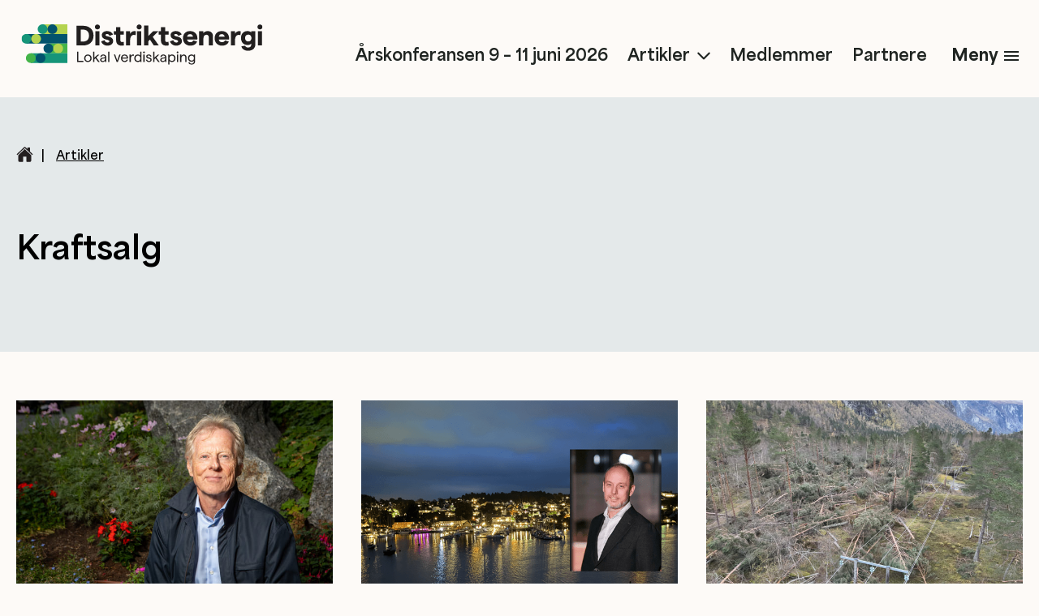

--- FILE ---
content_type: text/html; charset=UTF-8
request_url: https://www.distriktsenergi.no/kraftsalg/
body_size: 21944
content:
<!DOCTYPE html>
<html lang="nb-NO" class="no-js">
<head>
		<meta charset="UTF-8">
	<meta name="viewport" content="width=device-width, initial-scale=1, shrink-to-fit=no">
	<meta name="theme-color" content="#000000"> <!-- @TODO: set theme color. -->
	<meta name='robots' content='index, follow, max-image-preview:large, max-snippet:-1, max-video-preview:-1' />
	<style>img:is([sizes="auto" i], [sizes^="auto," i]) { contain-intrinsic-size: 3000px 1500px }</style>
	<script>
    document.documentElement.className = document.documentElement.className.replace(/(^|\s)no-js(\s|$)/, '$1js$2');
</script>

	<!-- This site is optimized with the Yoast SEO plugin v25.0 - https://yoast.com/wordpress/plugins/seo/ -->
	<title>Kraftsalg - Distriktsenergi</title>
	<link rel="canonical" href="https://www.distriktsenergi.no/kraftsalg/" />
	<link rel="next" href="https://www.distriktsenergi.no/kraftsalg/page/2/" />
	<meta property="og:locale" content="nb_NO" />
	<meta property="og:type" content="article" />
	<meta property="og:title" content="Kraftsalg - Distriktsenergi" />
	<meta property="og:url" content="https://www.distriktsenergi.no/kraftsalg/" />
	<meta property="og:site_name" content="Distriktsenergi" />
	<meta name="twitter:card" content="summary_large_image" />
	<script type="application/ld+json" class="yoast-schema-graph">{"@context":"https://schema.org","@graph":[{"@type":"CollectionPage","@id":"https://www.distriktsenergi.no/kraftsalg/","url":"https://www.distriktsenergi.no/kraftsalg/","name":"Kraftsalg - Distriktsenergi","isPartOf":{"@id":"https://www.distriktsenergi.no/#website"},"primaryImageOfPage":{"@id":"https://www.distriktsenergi.no/kraftsalg/#primaryimage"},"image":{"@id":"https://www.distriktsenergi.no/kraftsalg/#primaryimage"},"thumbnailUrl":"https://media.wpd.digital/distriktsenergi/uploads/2023/04/Jona-og-knut-Distriktsenergi_11-scaled.jpg","breadcrumb":{"@id":"https://www.distriktsenergi.no/kraftsalg/#breadcrumb"},"inLanguage":"nb-NO"},{"@type":"ImageObject","inLanguage":"nb-NO","@id":"https://www.distriktsenergi.no/kraftsalg/#primaryimage","url":"https://media.wpd.digital/distriktsenergi/uploads/2023/04/Jona-og-knut-Distriktsenergi_11-scaled.jpg","contentUrl":"https://media.wpd.digital/distriktsenergi/uploads/2023/04/Jona-og-knut-Distriktsenergi_11-scaled.jpg","width":2560,"height":1707,"caption":"Daglig leder i Distriktsenergi, Knut Lockert. Foto; Fredrik Kveen"},{"@type":"BreadcrumbList","@id":"https://www.distriktsenergi.no/kraftsalg/#breadcrumb","itemListElement":[{"@type":"ListItem","position":1,"name":"Home","item":"https://www.distriktsenergi.no/"},{"@type":"ListItem","position":2,"name":"Kraftsalg"}]},{"@type":"WebSite","@id":"https://www.distriktsenergi.no/#website","url":"https://www.distriktsenergi.no/","name":"Distriktsenergi","description":"","potentialAction":[{"@type":"SearchAction","target":{"@type":"EntryPoint","urlTemplate":"https://www.distriktsenergi.no/?s={search_term_string}"},"query-input":{"@type":"PropertyValueSpecification","valueRequired":true,"valueName":"search_term_string"}}],"inLanguage":"nb-NO"}]}</script>
	<!-- / Yoast SEO plugin. -->


<link rel='dns-prefetch' href='//plausible.io' />
<link rel='dns-prefetch' href='//distriktsenergi.wpd.digital' />
<link rel='dns-prefetch' href='//media.wpd.digital' />
<link rel="alternate" type="application/rss+xml" title="Distriktsenergi &raquo; Kraftsalg kategori-strøm" href="https://www.distriktsenergi.no/kraftsalg/feed/" />
<script>
window._wpemojiSettings = {"baseUrl":"https:\/\/s.w.org\/images\/core\/emoji\/15.1.0\/72x72\/","ext":".png","svgUrl":"https:\/\/s.w.org\/images\/core\/emoji\/15.1.0\/svg\/","svgExt":".svg","source":{"concatemoji":"https:\/\/distriktsenergi.wpd.digital\/wp\/wp-includes\/js\/wp-emoji-release.min.js?ver=6.8"}};
/*! This file is auto-generated */
!function(i,n){var o,s,e;function c(e){try{var t={supportTests:e,timestamp:(new Date).valueOf()};sessionStorage.setItem(o,JSON.stringify(t))}catch(e){}}function p(e,t,n){e.clearRect(0,0,e.canvas.width,e.canvas.height),e.fillText(t,0,0);var t=new Uint32Array(e.getImageData(0,0,e.canvas.width,e.canvas.height).data),r=(e.clearRect(0,0,e.canvas.width,e.canvas.height),e.fillText(n,0,0),new Uint32Array(e.getImageData(0,0,e.canvas.width,e.canvas.height).data));return t.every(function(e,t){return e===r[t]})}function u(e,t,n){switch(t){case"flag":return n(e,"\ud83c\udff3\ufe0f\u200d\u26a7\ufe0f","\ud83c\udff3\ufe0f\u200b\u26a7\ufe0f")?!1:!n(e,"\ud83c\uddfa\ud83c\uddf3","\ud83c\uddfa\u200b\ud83c\uddf3")&&!n(e,"\ud83c\udff4\udb40\udc67\udb40\udc62\udb40\udc65\udb40\udc6e\udb40\udc67\udb40\udc7f","\ud83c\udff4\u200b\udb40\udc67\u200b\udb40\udc62\u200b\udb40\udc65\u200b\udb40\udc6e\u200b\udb40\udc67\u200b\udb40\udc7f");case"emoji":return!n(e,"\ud83d\udc26\u200d\ud83d\udd25","\ud83d\udc26\u200b\ud83d\udd25")}return!1}function f(e,t,n){var r="undefined"!=typeof WorkerGlobalScope&&self instanceof WorkerGlobalScope?new OffscreenCanvas(300,150):i.createElement("canvas"),a=r.getContext("2d",{willReadFrequently:!0}),o=(a.textBaseline="top",a.font="600 32px Arial",{});return e.forEach(function(e){o[e]=t(a,e,n)}),o}function t(e){var t=i.createElement("script");t.src=e,t.defer=!0,i.head.appendChild(t)}"undefined"!=typeof Promise&&(o="wpEmojiSettingsSupports",s=["flag","emoji"],n.supports={everything:!0,everythingExceptFlag:!0},e=new Promise(function(e){i.addEventListener("DOMContentLoaded",e,{once:!0})}),new Promise(function(t){var n=function(){try{var e=JSON.parse(sessionStorage.getItem(o));if("object"==typeof e&&"number"==typeof e.timestamp&&(new Date).valueOf()<e.timestamp+604800&&"object"==typeof e.supportTests)return e.supportTests}catch(e){}return null}();if(!n){if("undefined"!=typeof Worker&&"undefined"!=typeof OffscreenCanvas&&"undefined"!=typeof URL&&URL.createObjectURL&&"undefined"!=typeof Blob)try{var e="postMessage("+f.toString()+"("+[JSON.stringify(s),u.toString(),p.toString()].join(",")+"));",r=new Blob([e],{type:"text/javascript"}),a=new Worker(URL.createObjectURL(r),{name:"wpTestEmojiSupports"});return void(a.onmessage=function(e){c(n=e.data),a.terminate(),t(n)})}catch(e){}c(n=f(s,u,p))}t(n)}).then(function(e){for(var t in e)n.supports[t]=e[t],n.supports.everything=n.supports.everything&&n.supports[t],"flag"!==t&&(n.supports.everythingExceptFlag=n.supports.everythingExceptFlag&&n.supports[t]);n.supports.everythingExceptFlag=n.supports.everythingExceptFlag&&!n.supports.flag,n.DOMReady=!1,n.readyCallback=function(){n.DOMReady=!0}}).then(function(){return e}).then(function(){var e;n.supports.everything||(n.readyCallback(),(e=n.source||{}).concatemoji?t(e.concatemoji):e.wpemoji&&e.twemoji&&(t(e.twemoji),t(e.wpemoji)))}))}((window,document),window._wpemojiSettings);
</script>
<style id='wp-emoji-styles-inline-css'>

	img.wp-smiley, img.emoji {
		display: inline !important;
		border: none !important;
		box-shadow: none !important;
		height: 1em !important;
		width: 1em !important;
		margin: 0 0.07em !important;
		vertical-align: -0.1em !important;
		background: none !important;
		padding: 0 !important;
	}
</style>
<link rel='stylesheet' id='wp-block-library-css' href='https://distriktsenergi.wpd.digital/wp/wp-includes/css/dist/block-library/style.min.css?ver=6.8' media='print' onload='this.media="all";this.onload=null;' />
<noscript>
<link rel='stylesheet' id='wp-block-library-css' href='https://distriktsenergi.wpd.digital/wp/wp-includes/css/dist/block-library/style.min.css?ver=6.8' media='all' />
</noscript>
<style id='classic-theme-styles-inline-css'>
/*! This file is auto-generated */
.wp-block-button__link{color:#fff;background-color:#32373c;border-radius:9999px;box-shadow:none;text-decoration:none;padding:calc(.667em + 2px) calc(1.333em + 2px);font-size:1.125em}.wp-block-file__button{background:#32373c;color:#fff;text-decoration:none}
</style>
<style id='global-styles-inline-css'>
:root{--wp--preset--aspect-ratio--square: 1;--wp--preset--aspect-ratio--4-3: 4/3;--wp--preset--aspect-ratio--3-4: 3/4;--wp--preset--aspect-ratio--3-2: 3/2;--wp--preset--aspect-ratio--2-3: 2/3;--wp--preset--aspect-ratio--16-9: 16/9;--wp--preset--aspect-ratio--9-16: 9/16;--wp--preset--color--black: #000000;--wp--preset--color--cyan-bluish-gray: #abb8c3;--wp--preset--color--white: #ffffff;--wp--preset--color--pale-pink: #f78da7;--wp--preset--color--vivid-red: #cf2e2e;--wp--preset--color--luminous-vivid-orange: #ff6900;--wp--preset--color--luminous-vivid-amber: #fcb900;--wp--preset--color--light-green-cyan: #7bdcb5;--wp--preset--color--vivid-green-cyan: #00d084;--wp--preset--color--pale-cyan-blue: #8ed1fc;--wp--preset--color--vivid-cyan-blue: #0693e3;--wp--preset--color--vivid-purple: #9b51e0;--wp--preset--gradient--vivid-cyan-blue-to-vivid-purple: linear-gradient(135deg,rgba(6,147,227,1) 0%,rgb(155,81,224) 100%);--wp--preset--gradient--light-green-cyan-to-vivid-green-cyan: linear-gradient(135deg,rgb(122,220,180) 0%,rgb(0,208,130) 100%);--wp--preset--gradient--luminous-vivid-amber-to-luminous-vivid-orange: linear-gradient(135deg,rgba(252,185,0,1) 0%,rgba(255,105,0,1) 100%);--wp--preset--gradient--luminous-vivid-orange-to-vivid-red: linear-gradient(135deg,rgba(255,105,0,1) 0%,rgb(207,46,46) 100%);--wp--preset--gradient--very-light-gray-to-cyan-bluish-gray: linear-gradient(135deg,rgb(238,238,238) 0%,rgb(169,184,195) 100%);--wp--preset--gradient--cool-to-warm-spectrum: linear-gradient(135deg,rgb(74,234,220) 0%,rgb(151,120,209) 20%,rgb(207,42,186) 40%,rgb(238,44,130) 60%,rgb(251,105,98) 80%,rgb(254,248,76) 100%);--wp--preset--gradient--blush-light-purple: linear-gradient(135deg,rgb(255,206,236) 0%,rgb(152,150,240) 100%);--wp--preset--gradient--blush-bordeaux: linear-gradient(135deg,rgb(254,205,165) 0%,rgb(254,45,45) 50%,rgb(107,0,62) 100%);--wp--preset--gradient--luminous-dusk: linear-gradient(135deg,rgb(255,203,112) 0%,rgb(199,81,192) 50%,rgb(65,88,208) 100%);--wp--preset--gradient--pale-ocean: linear-gradient(135deg,rgb(255,245,203) 0%,rgb(182,227,212) 50%,rgb(51,167,181) 100%);--wp--preset--gradient--electric-grass: linear-gradient(135deg,rgb(202,248,128) 0%,rgb(113,206,126) 100%);--wp--preset--gradient--midnight: linear-gradient(135deg,rgb(2,3,129) 0%,rgb(40,116,252) 100%);--wp--preset--font-size--small: 13px;--wp--preset--font-size--medium: 20px;--wp--preset--font-size--large: 36px;--wp--preset--font-size--x-large: 42px;--wp--preset--spacing--20: 0.44rem;--wp--preset--spacing--30: 0.67rem;--wp--preset--spacing--40: 1rem;--wp--preset--spacing--50: 1.5rem;--wp--preset--spacing--60: 2.25rem;--wp--preset--spacing--70: 3.38rem;--wp--preset--spacing--80: 5.06rem;--wp--preset--shadow--natural: 6px 6px 9px rgba(0, 0, 0, 0.2);--wp--preset--shadow--deep: 12px 12px 50px rgba(0, 0, 0, 0.4);--wp--preset--shadow--sharp: 6px 6px 0px rgba(0, 0, 0, 0.2);--wp--preset--shadow--outlined: 6px 6px 0px -3px rgba(255, 255, 255, 1), 6px 6px rgba(0, 0, 0, 1);--wp--preset--shadow--crisp: 6px 6px 0px rgba(0, 0, 0, 1);}:where(.is-layout-flex){gap: 0.5em;}:where(.is-layout-grid){gap: 0.5em;}body .is-layout-flex{display: flex;}.is-layout-flex{flex-wrap: wrap;align-items: center;}.is-layout-flex > :is(*, div){margin: 0;}body .is-layout-grid{display: grid;}.is-layout-grid > :is(*, div){margin: 0;}:where(.wp-block-columns.is-layout-flex){gap: 2em;}:where(.wp-block-columns.is-layout-grid){gap: 2em;}:where(.wp-block-post-template.is-layout-flex){gap: 1.25em;}:where(.wp-block-post-template.is-layout-grid){gap: 1.25em;}.has-black-color{color: var(--wp--preset--color--black) !important;}.has-cyan-bluish-gray-color{color: var(--wp--preset--color--cyan-bluish-gray) !important;}.has-white-color{color: var(--wp--preset--color--white) !important;}.has-pale-pink-color{color: var(--wp--preset--color--pale-pink) !important;}.has-vivid-red-color{color: var(--wp--preset--color--vivid-red) !important;}.has-luminous-vivid-orange-color{color: var(--wp--preset--color--luminous-vivid-orange) !important;}.has-luminous-vivid-amber-color{color: var(--wp--preset--color--luminous-vivid-amber) !important;}.has-light-green-cyan-color{color: var(--wp--preset--color--light-green-cyan) !important;}.has-vivid-green-cyan-color{color: var(--wp--preset--color--vivid-green-cyan) !important;}.has-pale-cyan-blue-color{color: var(--wp--preset--color--pale-cyan-blue) !important;}.has-vivid-cyan-blue-color{color: var(--wp--preset--color--vivid-cyan-blue) !important;}.has-vivid-purple-color{color: var(--wp--preset--color--vivid-purple) !important;}.has-black-background-color{background-color: var(--wp--preset--color--black) !important;}.has-cyan-bluish-gray-background-color{background-color: var(--wp--preset--color--cyan-bluish-gray) !important;}.has-white-background-color{background-color: var(--wp--preset--color--white) !important;}.has-pale-pink-background-color{background-color: var(--wp--preset--color--pale-pink) !important;}.has-vivid-red-background-color{background-color: var(--wp--preset--color--vivid-red) !important;}.has-luminous-vivid-orange-background-color{background-color: var(--wp--preset--color--luminous-vivid-orange) !important;}.has-luminous-vivid-amber-background-color{background-color: var(--wp--preset--color--luminous-vivid-amber) !important;}.has-light-green-cyan-background-color{background-color: var(--wp--preset--color--light-green-cyan) !important;}.has-vivid-green-cyan-background-color{background-color: var(--wp--preset--color--vivid-green-cyan) !important;}.has-pale-cyan-blue-background-color{background-color: var(--wp--preset--color--pale-cyan-blue) !important;}.has-vivid-cyan-blue-background-color{background-color: var(--wp--preset--color--vivid-cyan-blue) !important;}.has-vivid-purple-background-color{background-color: var(--wp--preset--color--vivid-purple) !important;}.has-black-border-color{border-color: var(--wp--preset--color--black) !important;}.has-cyan-bluish-gray-border-color{border-color: var(--wp--preset--color--cyan-bluish-gray) !important;}.has-white-border-color{border-color: var(--wp--preset--color--white) !important;}.has-pale-pink-border-color{border-color: var(--wp--preset--color--pale-pink) !important;}.has-vivid-red-border-color{border-color: var(--wp--preset--color--vivid-red) !important;}.has-luminous-vivid-orange-border-color{border-color: var(--wp--preset--color--luminous-vivid-orange) !important;}.has-luminous-vivid-amber-border-color{border-color: var(--wp--preset--color--luminous-vivid-amber) !important;}.has-light-green-cyan-border-color{border-color: var(--wp--preset--color--light-green-cyan) !important;}.has-vivid-green-cyan-border-color{border-color: var(--wp--preset--color--vivid-green-cyan) !important;}.has-pale-cyan-blue-border-color{border-color: var(--wp--preset--color--pale-cyan-blue) !important;}.has-vivid-cyan-blue-border-color{border-color: var(--wp--preset--color--vivid-cyan-blue) !important;}.has-vivid-purple-border-color{border-color: var(--wp--preset--color--vivid-purple) !important;}.has-vivid-cyan-blue-to-vivid-purple-gradient-background{background: var(--wp--preset--gradient--vivid-cyan-blue-to-vivid-purple) !important;}.has-light-green-cyan-to-vivid-green-cyan-gradient-background{background: var(--wp--preset--gradient--light-green-cyan-to-vivid-green-cyan) !important;}.has-luminous-vivid-amber-to-luminous-vivid-orange-gradient-background{background: var(--wp--preset--gradient--luminous-vivid-amber-to-luminous-vivid-orange) !important;}.has-luminous-vivid-orange-to-vivid-red-gradient-background{background: var(--wp--preset--gradient--luminous-vivid-orange-to-vivid-red) !important;}.has-very-light-gray-to-cyan-bluish-gray-gradient-background{background: var(--wp--preset--gradient--very-light-gray-to-cyan-bluish-gray) !important;}.has-cool-to-warm-spectrum-gradient-background{background: var(--wp--preset--gradient--cool-to-warm-spectrum) !important;}.has-blush-light-purple-gradient-background{background: var(--wp--preset--gradient--blush-light-purple) !important;}.has-blush-bordeaux-gradient-background{background: var(--wp--preset--gradient--blush-bordeaux) !important;}.has-luminous-dusk-gradient-background{background: var(--wp--preset--gradient--luminous-dusk) !important;}.has-pale-ocean-gradient-background{background: var(--wp--preset--gradient--pale-ocean) !important;}.has-electric-grass-gradient-background{background: var(--wp--preset--gradient--electric-grass) !important;}.has-midnight-gradient-background{background: var(--wp--preset--gradient--midnight) !important;}.has-small-font-size{font-size: var(--wp--preset--font-size--small) !important;}.has-medium-font-size{font-size: var(--wp--preset--font-size--medium) !important;}.has-large-font-size{font-size: var(--wp--preset--font-size--large) !important;}.has-x-large-font-size{font-size: var(--wp--preset--font-size--x-large) !important;}
:where(.wp-block-post-template.is-layout-flex){gap: 1.25em;}:where(.wp-block-post-template.is-layout-grid){gap: 1.25em;}
:where(.wp-block-columns.is-layout-flex){gap: 2em;}:where(.wp-block-columns.is-layout-grid){gap: 2em;}
:root :where(.wp-block-pullquote){font-size: 1.5em;line-height: 1.6;}
</style>
<link rel='stylesheet' id='theme-font-css' href='https://distriktsenergi.wpd.digital/wp-content/themes/distriktsenergi/assets/build/css/fonts-init.54938016445395d542d5.min.css' media='all' />
<link rel='stylesheet' id='theme-screen-css' href='https://distriktsenergi.wpd.digital/wp-content/themes/distriktsenergi/assets/build/css/screen.abe9e156bcc6b10f6675.min.css' media='all' />
<link rel='stylesheet' id='theme-print-css' href='https://distriktsenergi.wpd.digital/wp-content/themes/distriktsenergi/assets/build/css/print.31d6cfe0d16ae931b73c.min.css' media='print' />
<script defer data-domain='distriktsenergi.no' data-api='https://plausible.io/api/event' data-cfasync='false' src="https://plausible.io/js/plausible.outbound-links.js?ver=2.3.1" id="plausible-analytics-js"></script>
<script id="plausible-analytics-js-after">
window.plausible = window.plausible || function() { (window.plausible.q = window.plausible.q || []).push(arguments) }
</script>
<script id="theme-main-js-before">
var __PUBLIC_PATH__ = "https://distriktsenergi.wpd.digital/wp-content/themes/distriktsenergi/assets/build/";
var __INITIAL_STATE__ = {"total":53,"shown":17,"template":"category","term_id":1};
var themeSettings = {"rest_endpoints":{"documents":"wp\/v2\/document","documents_by_category":"wp\/v2\/document?document_category="},"rest_nonce":"136ff74dc6","rest_url":"https:\/\/www.distriktsenergi.no\/wp-json\/","newsletter_popup":{"show":true,"delay":10}};
</script>
<script src="https://distriktsenergi.wpd.digital/wp-content/themes/distriktsenergi/assets/build/js/main.f2adb52da0c3b260f050.min.js" id="theme-main-js"></script>
<link rel="https://api.w.org/" href="https://www.distriktsenergi.no/wp-json/" /><link rel="alternate" title="JSON" type="application/json" href="https://www.distriktsenergi.no/wp-json/wp/v2/categories/1" /><meta name='plausible-analytics-version' content='2.3.1' />
<link rel="icon" href="https://media.wpd.digital/distriktsenergi/uploads/2023/05/cropped-Distriktsenergifavicon-512x512-1-32x32.png" sizes="32x32" />
<link rel="icon" href="https://media.wpd.digital/distriktsenergi/uploads/2023/05/cropped-Distriktsenergifavicon-512x512-1-192x192.png" sizes="192x192" />
<link rel="apple-touch-icon" href="https://media.wpd.digital/distriktsenergi/uploads/2023/05/cropped-Distriktsenergifavicon-512x512-1-180x180.png" />
<meta name="msapplication-TileImage" content="https://media.wpd.digital/distriktsenergi/uploads/2023/05/cropped-Distriktsenergifavicon-512x512-1-270x270.png" />
</head>
<body class="archive category category-kraftsalg category-1 wp-embed-responsive wp-theme-distriktsenergi with-hovers not-editor">
<svg style="position:absolute;width:0;height:0" xmlns="http://www.w3.org/2000/svg"><defs><symbol viewBox="0 0 80 80" fill="none" id="apple-podcast"><path fill-rule="evenodd" clip-rule="evenodd" d="M78.427 69.333c-.774 1.974-2.56 4.747-5.12 6.72-1.467 1.12-3.227 2.214-5.627 2.934C65.12 79.76 61.947 80 58 80H22c-3.947 0-7.093-.267-9.68-1.013-2.4-.72-4.16-1.787-5.627-2.934-2.533-1.946-4.346-4.746-5.12-6.72C.027 65.36 0 60.853 0 58V22c0-2.853.027-7.36 1.573-11.333.774-1.974 2.56-4.747 5.12-6.72C8.16 2.827 9.92 1.733 12.32 1.013 14.907.267 18.053 0 22 0h36c3.947 0 7.093.267 9.68 1.013 2.4.72 4.16 1.787 5.627 2.934 2.533 1.946 4.346 4.746 5.12 6.72C80 14.64 80 19.173 80 22v36c0 2.853-.027 7.36-1.573 11.333Z" fill="#00536D"/><path d="M46.854 48.293c-.107-.96-.427-1.653-1.067-2.293-1.2-1.253-3.306-2.08-5.786-2.08-2.48 0-4.587.8-5.787 2.08-.614.667-.96 1.333-1.067 2.293-.213 1.867-.08 3.467.134 6.054.213 2.453.613 5.733 1.12 9.04.373 2.373.666 3.653.933 4.56.453 1.493 2.08 2.773 4.666 2.773 2.587 0 4.24-1.307 4.667-2.773.267-.907.56-2.187.933-4.56.507-3.334.907-6.587 1.12-9.04.24-2.587.347-4.187.134-6.054Zm-.294-13.6a6.555 6.555 0 0 1-6.56 6.56 6.555 6.555 0 0 1-6.56-6.56 6.555 6.555 0 0 1 6.56-6.56c3.627 0 6.56 2.96 6.56 6.56Z" fill="#fff"/><path d="M39.92 8.853c-15.307.054-27.84 12.48-28.053 27.787-.16 12.4 7.76 23.013 18.826 26.907.267.106.534-.134.507-.4-.133-.96-.293-1.92-.4-2.88a1.057 1.057 0 0 0-.56-.774c-8.747-3.813-14.853-12.586-14.747-22.746.134-13.334 11.014-24.187 24.32-24.294C53.44 12.347 64.56 23.387 64.56 36.987c0 10.053-6.08 18.693-14.747 22.506a.906.906 0 0 0-.56.774l-.4 2.88c-.053.293.24.506.507.4 10.96-3.84 18.827-14.294 18.827-26.56-.054-15.52-12.72-28.16-28.267-28.134Z" fill="#fff"/><path d="M39.28 18.187c-9.973.373-17.973 8.613-18.107 18.586-.08 6.56 3.2 12.374 8.24 15.814.24.16.587-.027.587-.32a26.25 26.25 0 0 1-.027-3.227 1.086 1.086 0 0 0-.373-.907 15.248 15.248 0 0 1-4.827-11.52c.214-8 6.64-14.506 14.64-14.826 8.694-.347 15.84 6.64 15.84 15.226 0 4.374-1.866 8.32-4.826 11.12-.24.24-.374.56-.374.907.054 1.04.027 2.053-.026 3.2-.027.293.32.507.586.32 4.96-3.387 8.24-9.12 8.24-15.573C58.88 26.373 50 17.76 39.28 18.187Z" fill="#fff"/></symbol><symbol viewBox="0 0 21 21" fill="none" id="arrow"><path d="m10.992 4.594 5.906 5.906-5.906 5.906m5.086-5.906H4.102" stroke="currentColor" stroke-width="2" stroke-linecap="round" stroke-linejoin="round"/></symbol><symbol viewBox="0 0 27 27" fill="none" id="arrow-green"><path d="m14.133 5.906 7.594 7.594-7.594 7.594m6.539-7.594H5.273" stroke="#1A9779" stroke-width="2" stroke-linecap="round" stroke-linejoin="round"/></symbol><symbol viewBox="0 0 27 27" fill="none" id="article"><path d="M23.198 5.906h-1.256a.005.005 0 0 0-.005.005v16.026a1.687 1.687 0 1 0 3.375 0V8.02a2.114 2.114 0 0 0-2.114-2.114Z" fill="#1A9779"/><path d="M20.25 21.938V3.797a2.11 2.11 0 0 0-2.11-2.11H3.798a2.11 2.11 0 0 0-2.11 2.11v18.562a2.953 2.953 0 0 0 2.954 2.953h18.08a.06.06 0 0 0 .06-.06.06.06 0 0 0-.045-.058 3.38 3.38 0 0 1-2.486-3.256ZM5.062 6.75a.844.844 0 0 1 .844-.844h3.375a.844.844 0 0 1 .844.844v3.375a.844.844 0 0 1-.844.844H5.906a.844.844 0 0 1-.843-.844V6.75Zm10.97 14.344H5.93a.86.86 0 0 1-.866-.803.844.844 0 0 1 .842-.885h10.102a.86.86 0 0 1 .866.803.845.845 0 0 1-.843.885Zm0-3.375H5.93a.86.86 0 0 1-.866-.803.844.844 0 0 1 .842-.885h10.102a.86.86 0 0 1 .866.803.845.845 0 0 1-.843.885Zm0-3.375H5.93a.86.86 0 0 1-.866-.803.844.844 0 0 1 .842-.885h10.102a.86.86 0 0 1 .866.803.845.845 0 0 1-.843.885Zm0-3.375H12.68a.86.86 0 0 1-.866-.803.845.845 0 0 1 .842-.885h3.351a.86.86 0 0 1 .867.803.845.845 0 0 1-.843.885Zm0-3.375H12.68a.86.86 0 0 1-.866-.803.845.845 0 0 1 .842-.885h3.351a.86.86 0 0 1 .867.803.845.845 0 0 1-.843.885Z" fill="#1A9779"/></symbol><symbol viewBox="0 0 12 12" fill="none" id="close"><path d="m1 1 10 10M1 11 11 1" stroke="currentColor" stroke-width="2" stroke-linecap="round"/></symbol><symbol viewBox="0 0 517 612" fill="none" id="conference"><path d="M0-367v698h129v-698H0Z" fill="#B4D34F"/><path d="M129.224 331.297c0-35.704-28.936-64.64-64.64-64.64S.006 295.655.006 331.297c0 35.642 28.936 64.64 64.64 64.64s64.64-28.936 64.64-64.64" fill="#169579"/><path d="M129.218 202.075c0-35.704-28.936-64.64-64.64-64.64S0 166.371 0 202.075c0 35.705 28.936 64.641 64.64 64.641s64.64-28.936 64.64-64.641" fill="#02536D"/><path d="M129-367v914h129v-914H129Z" fill="#169579"/><path d="M258.502 546.699c0-35.705-28.936-64.641-64.64-64.641-35.704.001-64.64 28.936-64.64 64.641 0 35.704 28.936 64.64 64.64 64.64s64.64-28.936 64.64-64.64Z" fill="#B4D34F"/><path d="M258.502 417.477c0-35.704-28.936-64.64-64.64-64.64s-64.64 28.936-64.64 64.64 28.936 64.64 64.64 64.64 64.64-28.936 64.64-64.64Z" fill="#02536D"/><path d="M258-367v622h130v-622H258Z" fill="#44B449"/><path d="M387.717 254.668c0-35.705-28.936-64.641-64.64-64.641s-64.64 28.936-64.64 64.641c0 35.704 28.936 64.64 64.64 64.64s64.64-28.936 64.64-64.64Z" fill="#169579"/><path d="M387.717 125.391c0-35.704-28.936-64.64-64.64-64.64s-64.64 28.936-64.64 64.64c0 35.705 28.936 64.64 64.64 64.64s64.64-28.935 64.64-64.64Z" fill="#B4D34F"/><path d="M388-367v855h129v-855H388Z" fill="#169579"/><path d="M517 487.649c0-35.705-28.936-64.641-64.64-64.641s-64.64 28.936-64.64 64.641c0 35.704 28.936 64.64 64.64 64.64S517 523.353 517 487.649Z" fill="#B4D34F"/><path d="M517 358.427c0-35.704-28.936-64.64-64.64-64.64s-64.64 28.936-64.64 64.64 28.936 64.64 64.64 64.64S517 394.131 517 358.427Z" fill="#02536D"/></symbol><symbol viewBox="0 0 18 18" fill="none" id="cross"><path d="M17 16.528 1.444.972m15.707.207L1.594 16.735" stroke="#D34040" stroke-width="2"/></symbol><symbol viewBox="0 0 20 20" fill="none" id="document"><path d="M16.719 8.75H11.25a1.875 1.875 0 0 1-1.875-1.875V1.406a.156.156 0 0 0-.156-.156H5.625a2.5 2.5 0 0 0-2.5 2.5v12.5a2.5 2.5 0 0 0 2.5 2.5h8.75a2.5 2.5 0 0 0 2.5-2.5V8.906a.156.156 0 0 0-.156-.156ZM13.125 15h-6.25a.625.625 0 1 1 0-1.25h6.25a.624.624 0 1 1 0 1.25Zm0-3.125h-6.25a.625.625 0 1 1 0-1.25h6.25a.624.624 0 1 1 0 1.25Z" fill="#1A9779"/><path d="m16.376 7.367-5.618-5.618a.078.078 0 0 0-.133.055v5.071a.625.625 0 0 0 .625.625h5.07a.078.078 0 0 0 .056-.133Z" fill="#1A9779"/></symbol><symbol viewBox="0 0 27 27" fill="none" id="email"><path d="M22.36 4.219H4.64a2.956 2.956 0 0 0-2.952 2.953v12.656a2.956 2.956 0 0 0 2.953 2.953h17.718a2.956 2.956 0 0 0 2.953-2.953V7.172a2.956 2.956 0 0 0-2.953-2.953Zm-.748 4.885-7.594 5.906a.844.844 0 0 1-1.036 0L5.388 9.104A.844.844 0 1 1 6.424 7.77l7.076 5.504 7.076-5.504a.844.844 0 0 1 1.036 1.333Z" fill="currentColor"/></symbol><symbol viewBox="0 0 24 24" fill="none" id="facebook"><path fill-rule="evenodd" clip-rule="evenodd" d="M22.5 12.063c0-5.798-4.702-10.5-10.5-10.5S1.5 6.265 1.5 12.063c0 5.241 3.84 9.585 8.86 10.373V15.1H7.692v-3.037h2.666V9.75c0-2.63 1.568-4.085 3.966-4.085 1.15 0 2.351.205 2.351.205v2.584h-1.324c-1.304 0-1.712.81-1.712 1.64v1.97h2.912l-.465 3.036H13.64v7.337c5.02-.788 8.859-5.132 8.859-10.374Z" fill="currentColor"/></symbol><symbol viewBox="0 0 21 21" fill="none" id="home"><path d="M10.728 4.154a.328.328 0 0 0-.454 0l-7.55 7.213a.328.328 0 0 0-.102.238l-.001 6.77a1.313 1.313 0 0 0 1.312 1.313h3.942a.656.656 0 0 0 .656-.657v-5.578a.328.328 0 0 1 .328-.328h3.282a.328.328 0 0 1 .328.328v5.578a.656.656 0 0 0 .656.657h3.94a1.313 1.313 0 0 0 1.312-1.313v-6.77a.328.328 0 0 0-.1-.238l-7.549-7.213Z" fill="#231F20"/><path d="m20.135 10.014-3.068-2.935V2.625a.656.656 0 0 0-.656-.656h-1.969a.656.656 0 0 0-.656.656v1.313L11.41 1.666a1.277 1.277 0 0 0-.91-.353c-.356 0-.686.128-.908.353L.868 10.013a.67.67 0 0 0-.055.918.656.656 0 0 0 .95.043l8.511-8.132a.328.328 0 0 1 .454 0l8.512 8.132a.656.656 0 0 0 .926-.018.673.673 0 0 0-.031-.942Z" fill="#231F20"/></symbol><symbol viewBox="0 0 17 17" fill="none" id="info"><path d="M8.5.297C3.977.297.297 3.977.297 8.5s3.68 8.203 8.203 8.203 8.203-3.68 8.203-8.203S13.023.297 8.5.297Zm0 3.363a1.066 1.066 0 1 1 0 2.133 1.066 1.066 0 0 1 0-2.133Zm1.969 9.27h-3.61a.657.657 0 0 1 0-1.313h1.149v-3.61h-.656a.656.656 0 1 1 0-1.312h1.312a.656.656 0 0 1 .656.657v4.265h1.149a.656.656 0 1 1 0 1.313Z" fill="currentColor"/></symbol><symbol viewBox="0 0 58 42" fill="none" id="intro-bullet"><circle cx="37" cy="21" r="21" fill="#B6D54F"/><path d="M46 21 16 38.32V3.68L46 21Z" fill="#1A9779"/><path fill="#1A9779" d="M0 16h32v10H0z"/></symbol><symbol viewBox="0 0 27 27" fill="none" id="link"><path d="M10.582 18.563H7.594a5.063 5.063 0 0 1 0-10.125h2.922m5.968 0h2.922a5.063 5.063 0 0 1 0 10.124H16.42M8.916 13.5h9.274" stroke="currentColor" stroke-width="2" stroke-linecap="round" stroke-linejoin="round"/></symbol><symbol viewBox="0 0 24 24" fill="none" id="linkedin"><path d="M20.82 1.5H3.294c-.957 0-1.794.69-1.794 1.635v17.566c0 .951.837 1.799 1.794 1.799h17.521c.963 0 1.685-.854 1.685-1.8V3.136c.006-.946-.722-1.635-1.68-1.635ZM8.01 19.005H5V9.65h3.01v9.354ZM6.61 8.228h-.022c-.963 0-1.586-.716-1.586-1.613C5.002 5.7 5.642 5 6.626 5c.984 0 1.587.695 1.608 1.614 0 .897-.624 1.613-1.625 1.613Zm12.395 10.777h-3.009V13.89c0-1.225-.438-2.063-1.526-2.063-.832 0-1.324.563-1.543 1.111-.082.197-.104.465-.104.739v5.328H9.815V9.65h3.008v1.301c.438-.623 1.122-1.52 2.713-1.52 1.975 0 3.469 1.301 3.469 4.108v5.465Z" fill="currentColor"/></symbol><symbol viewBox="0 0 21 21" fill="none" id="location"><path d="M10.5 9.188a1.312 1.312 0 1 0 0-2.625 1.312 1.312 0 0 0 0 2.625Z" fill="currentColor"/><path d="M10.5 1.313c-3.618 0-6.563 2.815-6.563 6.275 0 1.647.752 3.839 2.233 6.512 1.189 2.147 2.565 4.088 3.28 5.054a1.303 1.303 0 0 0 2.102 0c.714-.966 2.091-2.907 3.28-5.054 1.48-2.673 2.23-4.864 2.23-6.512 0-3.46-2.944-6.276-6.562-6.276Zm0 9.187a2.625 2.625 0 1 1 0-5.25 2.625 2.625 0 0 1 0 5.25Z" fill="currentColor"/></symbol><symbol viewBox="0 0 416 70" fill="none" id="logo-dark"><g clip-path="url(#logo-dark_clip0_701_4666)"><path d="M79.23 0H36.47v16.672h42.76V0Z" fill="#B4D34F"/><path d="M36.471 16.672c4.651 0 8.417-3.735 8.417-8.336C44.888 3.735 41.122 0 36.472 0c-4.651 0-8.417 3.735-8.417 8.336 0 4.601 3.771 8.336 8.416 8.336Z" fill="#169579"/><path d="M53.309 16.672c4.65 0 8.416-3.735 8.416-8.336 0-4.601-3.77-8.336-8.416-8.336-4.646 0-8.416 3.735-8.416 8.336 0 4.601 3.77 8.336 8.416 8.336Zm25.921 0H8.415v16.672H79.23V16.672Z" fill="#02536D"/><path d="M8.416 33.35c4.65 0 8.416-3.735 8.416-8.337 0-4.601-3.77-8.336-8.416-8.336-4.645 0-8.416 3.73-8.416 8.331 0 4.602 3.77 8.336 8.416 8.336" fill="#169579"/><path d="M25.248 33.35c4.651 0 8.416-3.735 8.416-8.337 0-4.601-3.77-8.336-8.416-8.336-4.645 0-8.416 3.735-8.416 8.336 0 4.602 3.77 8.336 8.416 8.336Z" fill="#B4D34F"/><path d="M79.234 33.35H46.46v16.672h32.774V33.35Z" fill="#44B449"/><path d="M46.46 50.022c4.651 0 8.416-3.735 8.416-8.336 0-4.602-3.77-8.337-8.416-8.337-4.645 0-8.416 3.735-8.416 8.337 0 4.6 3.77 8.336 8.416 8.336Z" fill="#02536D"/><path d="M63.293 50.022c4.65 0 8.416-3.735 8.416-8.336 0-4.602-3.77-8.337-8.416-8.337-4.646 0-8.416 3.735-8.416 8.337 0 4.6 3.77 8.336 8.416 8.336Z" fill="#B4D34F"/><path d="M79.234 50.022H16.108v16.672h63.126V50.022Z" fill="#169579"/><path d="M16.108 66.694c4.651 0 8.416-3.735 8.416-8.336 0-4.602-3.77-8.336-8.416-8.336-4.645 0-8.416 3.734-8.416 8.336 0 4.601 3.77 8.336 8.416 8.336Z" fill="#44B449"/><path d="M32.94 66.694c4.651 0 8.417-3.735 8.417-8.336 0-4.602-3.771-8.336-8.416-8.336-4.646 0-8.417 3.734-8.417 8.336 0 4.601 3.771 8.336 8.416 8.336Z" fill="#02536D"/><path d="M414.936 12.045h-7.198v24.436h7.198V12.045Zm-3.625-3.25c2.495 0 4.406-1.893 4.406-4.266S413.811.31 411.311.31s-4.26 1.889-4.26 4.22c0 2.332 1.812 4.266 4.26 4.266ZM377.782 18.88l.443-6.835c-.688-.242-1.813-.387-2.641-.387-2.937 0-6.119 1.986-7.244 4.607v-4.22h-7.198v24.436h7.198v-8.826c0-6.933 3.083-9.358 6.312-9.358 1.125 0 2.302.196 3.13.583Zm-71.261 17.6h7.192V25.768c0-5.04 1.761-7.805 5.187-7.805 2.594 0 4.261 1.795 4.261 4.462v14.062h7.145v-15.95c0-5.38-3.625-8.873-9.057-8.873-3.38 0-6.067 1.501-7.536 3.637v-3.25h-7.192v24.436-.005Zm-39.43.388c5.776 0 9.693-3.586 9.693-7.805 0-9.889-13.265-6.69-13.265-10.57 0-1.068 1.125-1.743 2.739-1.743 1.615 0 3.672 1.016 4.307 3.25l5.776-2.379c-1.125-3.538-5.286-5.963-10.328-5.963-5.432 0-8.812 3.198-8.812 7.031 0 9.26 13.067 6.69 13.067 10.518 0 1.357-1.27 2.28-3.182 2.28-2.739 0-4.65-1.888-5.239-4.168l-5.776 2.229c1.271 3.683 4.995 7.32 11.015 7.32m-13.046-.63-.489-6.159c-.834.438-1.906.583-2.792.583-1.76 0-2.937-1.259-2.937-3.44v-9.26h5.973v-5.917h-5.973V4.968h-7.198v7.077h-3.916v5.917h3.916v10.183c0 5.916 4.063 8.728 9.401 8.728 1.469 0 2.838-.243 4.015-.63m-25.753.237h8.567l-10.473-14.835 9.739-9.6h-9.005l-8.223 8V2.157h-7.245v34.325h7.245v-7.418l2.692-2.667 6.703 10.085Zm-21.728-24.435h-7.197v24.436h7.197V12.045Zm-3.625-3.25c2.495 0 4.406-1.893 4.406-4.266S205.429.31 202.934.31c-2.494 0-4.26 1.889-4.26 4.22 0 2.332 1.813 4.266 4.26 4.266Zm-6.041 10.085.443-6.835c-.688-.242-1.813-.387-2.641-.387-2.937 0-6.119 1.986-7.244 4.607v-4.22h-7.197v24.436h7.197v-8.826c0-6.933 3.083-9.358 6.312-9.358 1.125 0 2.302.196 3.13.583Zm-20.118 17.358-.49-6.159c-.833.438-1.906.583-2.791.583-1.761 0-2.938-1.259-2.938-3.44v-9.26h5.974v-5.917h-5.974V4.968h-7.197v7.077h-3.917v5.917h3.917v10.183c0 5.916 4.062 8.728 9.4 8.728a12.94 12.94 0 0 0 4.016-.63m-28.29.625c5.775 0 9.692-3.586 9.692-7.805 0-9.889-13.265-6.69-13.265-10.57 0-1.068 1.125-1.743 2.74-1.743 1.614 0 3.671 1.016 4.307 3.25l5.775-2.379c-1.125-3.538-5.286-5.963-10.327-5.963-5.432 0-8.812 3.198-8.812 7.031 0 9.26 13.067 6.69 13.067 10.518 0 1.357-1.271 2.28-3.182 2.28-2.74 0-4.651-1.888-5.24-4.168l-5.775 2.229c1.27 3.683 4.994 7.32 11.015 7.32m-13.895-24.823h-7.198v24.436h7.198V12.045Zm-3.625-3.25c2.495 0 4.406-1.893 4.406-4.266S133.46.31 130.96.31s-4.26 1.889-4.26 4.22c0 2.332 1.812 4.266 4.26 4.266ZM95.915 47.417h2.297v15.465h8.765v2.053H95.91V47.422l.005-.005Zm12.203 11.209c0-3.776 2.677-6.505 6.468-6.505s6.494 2.729 6.494 6.505-2.729 6.505-6.494 6.505c-3.765 0-6.468-2.729-6.468-6.505Zm10.733 0c0-2.703-1.718-4.601-4.27-4.601-2.552 0-4.271 1.903-4.271 4.601s1.719 4.601 4.271 4.601c2.552 0 4.27-1.903 4.27-4.601Zm8.62.104-1.693 1.526v4.679h-2.172V47.22h2.172v10.234l5.885-5.127h2.854l-5.458 4.977 5.885 7.63h-2.677l-4.802-6.206h.006Zm18.91-1.878v8.083h-2.12v-2.151c-.734 1.45-2.401 2.352-4.244 2.352-2.552 0-4.297-1.553-4.297-3.73 0-2.424 1.995-3.75 6.062-4.152l2.474-.273v-.253c0-1.728-1.24-2.827-3.109-2.827-1.745 0-2.979 1.026-3.156 2.729l-1.995-.377c.38-2.502 2.474-4.127 5.156-4.127 3.083 0 5.229 1.8 5.229 4.73v-.005Zm-2.12 2.378v-.599l-2.474.274c-2.578.273-3.916 1.15-3.916 2.476 0 1.176 1.01 2.001 2.474 2.001 2.474 0 3.916-1.625 3.916-4.152Zm5.38-12.015h2.146V64.93h-2.146V47.215Zm9.822 5.107h2.198l3.536 10.137 3.563-10.137h2.223l-4.671 12.613h-2.198l-4.646-12.613h-.005Zm24.405 6.706h-10.057c.151 2.554 1.771 4.23 4.068 4.23 1.947 0 3.286-.902 3.661-2.476l2.021.475c-.631 2.45-2.755 3.879-5.682 3.879-3.813 0-6.213-2.925-6.213-6.505s2.322-6.505 6.166-6.505c3.843 0 6.088 2.678 6.088 5.933 0 .299-.026.753-.052.974v-.005Zm-2.224-1.774c-.203-1.93-1.568-3.353-3.812-3.353-1.995 0-3.464 1.248-3.891 3.353h7.703Zm10.614-3.157c-2.021 0-3.661 1.93-3.661 6.03v4.803h-2.146V52.317h2.146v2.554c.734-1.6 2.401-2.755 3.968-2.755a4.49 4.49 0 0 1 1.464.227l-.125 2.053c-.479-.201-1.089-.3-1.641-.3h-.005Zm2.323 4.529c0-3.704 2.171-6.505 6.114-6.505 1.692 0 3.359.825 4.166 2.002v-6.907h2.146V64.93h-2.146v-1.827c-.583 1.15-2.276 2.028-4.14 2.028-3.969 0-6.14-2.801-6.14-6.505Zm10.483 0c0-2.775-1.64-4.601-4.14-4.601s-4.14 1.826-4.14 4.601 1.64 4.601 4.14 4.601 4.14-1.826 4.14-4.601Zm4.75-10.157c0-.851.63-1.501 1.49-1.501.859 0 1.541.65 1.541 1.501 0 .851-.656 1.475-1.541 1.475-.886 0-1.49-.65-1.49-1.475Zm.427 3.853h2.146v12.613h-2.146V52.322Zm4.375 9.131 1.843-.8c.48 1.476 1.49 2.678 3.464 2.678 1.567 0 2.578-.903 2.578-1.93 0-3.229-7.328-1.15-7.328-5.932 0-2.002 1.745-3.353 4.474-3.353 2.25 0 4.192 1.248 4.723 3.1l-1.791.774c-.354-1.3-1.615-2.125-2.979-2.125-1.438 0-2.349.578-2.349 1.578 0 2.703 7.375.728 7.354 5.933 0 2.202-1.87 3.755-4.672 3.755-3.083 0-4.75-1.904-5.307-3.678h-.01Zm16.342-2.723-1.692 1.526v4.679h-2.172V47.22h2.172v10.234l5.885-5.127h2.854l-5.458 4.977 5.885 7.63h-2.677l-4.802-6.206h.005Zm19.046-1.878v8.083h-2.12v-2.151c-.734 1.45-2.4 2.352-4.244 2.352-2.552 0-4.297-1.553-4.297-3.73 0-2.424 1.995-3.75 6.062-4.152l2.474-.273v-.253c0-1.728-1.239-2.827-3.109-2.827-1.745 0-2.979 1.026-3.156 2.729l-1.995-.377c.381-2.502 2.474-4.127 5.156-4.127 3.083 0 5.229 1.8 5.229 4.73v-.005Zm-2.12 2.378v-.599l-2.473.274c-2.578.273-3.917 1.15-3.917 2.476 0 1.176 1.011 2.001 2.474 2.001 2.474 0 3.916-1.625 3.916-4.152Zm5.38-6.908h2.146v1.826c.682-1.15 2.349-2.027 4.192-2.027 3.917 0 6.089 2.801 6.089 6.505 0 3.704-2.224 6.505-6.141 6.505-1.614 0-3.286-.8-4.14-1.95v6.304h-2.146V52.322Zm10.255 6.304c0-2.775-1.641-4.601-4.167-4.601-2.525 0-4.119 1.826-4.119 4.601s1.64 4.601 4.119 4.601 4.167-1.826 4.167-4.601Zm4.249-10.157c0-.851.631-1.501 1.49-1.501s1.541.65 1.541 1.501c0 .851-.656 1.475-1.541 1.475-.885 0-1.49-.65-1.49-1.475Zm.428 3.853h2.145v12.613h-2.145V52.322Zm5.405 0h2.146V54.7c.885-1.5 2.427-2.579 4.37-2.579 2.65 0 4.546 1.775 4.546 4.452v8.357h-2.146v-7.955c0-1.702-1.088-2.925-2.88-2.925-2.374 0-3.89 2.028-3.89 5.355v5.53h-2.146V52.322Zm25.842 0v12.01c0 3.177-2.426 5.354-5.937 5.354-2.953 0-5.255-1.553-5.635-3.828l2.073-.35c.125 1.403 1.615 2.377 3.562 2.377 2.25 0 3.813-1.351 3.813-3.327v-1.754c-.584 1.078-2.25 1.8-4.068 1.8-3.916 0-6.062-2.677-6.062-6.23 0-3.555 2.146-6.258 6.015-6.258 1.693 0 3.359.8 4.12 1.904v-1.703h2.119v.005Zm-1.947 6.056c0-2.651-1.594-4.353-4.042-4.353-2.447 0-4.067 1.702-4.067 4.353 0 2.652 1.593 4.328 4.067 4.328s4.042-1.702 4.042-4.328Zm98.811-46.333v2.084c-1.323-1.501-3.573-2.47-6.458-2.47-6.854 0-11.161 4.652-11.161 12.024 0 7.371 4.307 12.024 11.307 12.024 2.692 0 5.088-.923 6.364-2.523v2.327c0 2.713-2.203 4.606-5.583 4.606-2.396 0-4.505-1.16-4.844-3.151l-6.556 1.016c.88 4.606 5.629 7.707 11.405 7.707 7.588 0 12.629-4.41 12.629-10.957V12.045h-7.103Zm-5.141 17.6c-3.327 0-5.484-2.326-5.484-5.962 0-3.637 2.157-5.964 5.484-5.964 3.328 0 5.531 2.327 5.531 5.963 0 3.637-2.151 5.964-5.531 5.964Zm-33.086-6.014c0-5.432-3.77-11.973-12.676-11.973s-12.239 6.546-12.239 12.607c0 6.062 4.161 12.608 12.676 12.608 5.875 0 10.281-2.667 11.75-7.274l-6.755-1.795c-.537 2.038-2.349 3.152-4.797 3.152-3.036 0-5.088-1.65-5.775-4.653h17.717c.047-.531.099-1.697.099-2.667v-.005Zm-17.717-2.373c.687-2.863 2.447-4.318 5.041-4.318 3.182 0 4.75 1.842 4.994 4.318h-10.035Zm-36.93 2.373c0-5.432-3.771-11.973-12.676-11.973-8.906 0-12.239 6.546-12.239 12.607 0 6.062 4.161 12.608 12.676 12.608 5.875 0 10.281-2.667 11.749-7.274l-6.755-1.795c-.536 2.038-2.348 3.152-4.796 3.152-3.036 0-5.094-1.65-5.776-4.653h17.718c.047-.531.099-1.697.099-2.667v-.005Zm-17.718-2.373c.688-2.863 2.448-4.318 5.042-4.318 3.182 0 4.749 1.842 4.994 4.318h-10.036ZM106.561 2.543H94.863v33.938h11.698c9.4 0 17.769-5.334 17.769-16.966 0-11.633-8.369-16.972-17.769-16.972Zm-.834 27.345h-3.281V9.09h3.281c5.531 0 10.817 2.57 10.817 10.426s-5.286 10.373-10.817 10.373Z" fill="#221F1F"/></g></symbol><symbol viewBox="0 0 304 51" fill="none" id="logo-light"><path d="M62.604 0H32.057v12.202h30.547V0Z" fill="#B4D34F"/><path d="M32.057 12.202c3.322 0 6.012-2.734 6.012-6.101C38.07 2.733 35.38 0 32.057 0c-3.323 0-6.013 2.733-6.013 6.1 0 3.368 2.694 6.102 6.013 6.102Z" fill="#169579"/><path d="M44.086 12.202c3.323 0 6.013-2.734 6.013-6.101C50.099 2.733 47.405 0 44.086 0s-6.013 2.733-6.013 6.1c0 3.368 2.694 6.102 6.013 6.102Z" fill="#02536D"/><path d="M62.604 12.202H12.013v12.201h50.591V12.202Z" fill="#169579"/><path d="M12.013 24.407c3.322 0 6.013-2.733 6.013-6.1 0-3.368-2.694-6.101-6.013-6.101-3.32 0-6.013 2.73-6.013 6.097 0 3.367 2.694 6.1 6.013 6.1" fill="#44B449"/><path d="M24.038 24.407c3.323 0 6.013-2.733 6.013-6.1 0-3.368-2.694-6.101-6.013-6.101s-6.013 2.733-6.013 6.1c0 3.368 2.694 6.101 6.013 6.101Z" fill="#B4D34F"/><path d="M62.608 24.407H39.193V36.61h23.415V24.407Z" fill="#44B449"/><path d="M39.193 36.609c3.323 0 6.013-2.733 6.013-6.101 0-3.367-2.694-6.1-6.013-6.1s-6.013 2.732-6.013 6.1c0 3.368 2.694 6.1 6.013 6.1Z" fill="#169579"/><path d="M51.219 36.609c3.322 0 6.013-2.733 6.013-6.101 0-3.367-2.694-6.1-6.013-6.1-3.32 0-6.013 2.732-6.013 6.1 0 3.368 2.694 6.1 6.013 6.1Z" fill="#B4D34F"/><path d="M62.608 36.609h-45.1V48.81h45.1v-12.2Z" fill="#169579"/><path d="M17.508 48.81c3.323 0 6.013-2.733 6.013-6.1 0-3.368-2.694-6.101-6.013-6.101s-6.012 2.733-6.012 6.1c0 3.368 2.693 6.101 6.012 6.101Z" fill="#44B449"/><path d="M29.534 48.81c3.322 0 6.013-2.733 6.013-6.1 0-3.368-2.694-6.101-6.013-6.101-3.32 0-6.013 2.733-6.013 6.1 0 3.368 2.694 6.101 6.013 6.101Z" fill="#02536D"/><path d="M302.446 8.815h-5.143V26.7h5.143V8.815Zm-2.59-2.378c1.782 0 3.148-1.386 3.148-3.122 0-1.737-1.362-3.088-3.148-3.088s-3.044 1.381-3.044 3.088c0 1.706 1.295 3.122 3.044 3.122Zm-23.954 7.381.316-5.003c-.491-.177-1.295-.283-1.887-.283-2.098 0-4.372 1.454-5.175 3.371V8.816h-5.142V26.7h5.142v-6.46c0-5.074 2.202-6.848 4.509-6.848.804 0 1.645.143 2.237.427Zm-50.912 12.88h5.139v-7.84c0-3.69 1.257-5.713 3.705-5.713 1.853 0 3.044 1.314 3.044 3.266v10.291h5.105V15.03c0-3.938-2.59-6.493-6.47-6.493-2.415 0-4.335 1.098-5.384 2.661V8.82h-5.139v17.883-.004Zm-28.17.284c4.126 0 6.925-2.624 6.925-5.712 0-7.237-9.477-4.897-9.477-7.736 0-.781.803-1.276 1.957-1.276 1.153 0 2.623.744 3.077 2.379l4.126-1.74c-.803-2.59-3.776-4.365-7.378-4.365-3.881 0-6.296 2.34-6.296 5.146 0 6.776 9.336 4.896 9.336 7.698 0 .993-.908 1.668-2.274 1.668-1.957 0-3.322-1.381-3.743-3.05l-4.126 1.63c.908 2.696 3.568 5.358 7.869 5.358m-9.32-.461-.35-4.507c-.595.32-1.362.426-1.994.426-1.258 0-2.099-.92-2.099-2.518v-6.776h4.268v-4.33h-4.268v-5.18h-5.142v5.18h-2.798v4.33h2.798v7.452c0 4.33 2.902 6.388 6.716 6.388a9.05 9.05 0 0 0 2.869-.46m-18.399.173h6.12l-7.482-10.858 6.958-7.026h-6.434l-5.875 5.856V1.578h-5.175v25.12h5.175V21.27l1.924-1.952 4.789 7.38ZM153.574 8.815h-5.143V26.7h5.143V8.815Zm-2.59-2.378c1.782 0 3.148-1.386 3.148-3.122 0-1.737-1.366-3.088-3.148-3.088s-3.044 1.381-3.044 3.088c0 1.706 1.295 3.122 3.044 3.122Zm-4.316 7.381.316-5.003c-.491-.177-1.295-.283-1.886-.283-2.099 0-4.372 1.454-5.176 3.371V8.816h-5.142V26.7h5.142v-6.46c0-5.074 2.203-6.848 4.51-6.848.803 0 1.644.143 2.236.427Zm-14.374 12.703-.349-4.507c-.596.32-1.362.426-1.995.426-1.257 0-2.098-.92-2.098-2.518v-6.776h4.268v-4.33h-4.268v-5.18h-5.142v5.18h-2.798v4.33h2.798v7.452c0 4.33 2.902 6.388 6.716 6.388a9.039 9.039 0 0 0 2.868-.46m-20.211.456c4.126 0 6.924-2.624 6.924-5.712 0-7.237-9.476-4.897-9.476-7.736 0-.781.803-1.276 1.957-1.276 1.153 0 2.623.744 3.077 2.379l4.126-1.74c-.803-2.59-3.776-4.365-7.378-4.365-3.881 0-6.296 2.34-6.296 5.146 0 6.776 9.336 4.896 9.336 7.698 0 .993-.908 1.668-2.274 1.668-1.957 0-3.322-1.381-3.743-3.05l-4.126 1.63c.908 2.696 3.568 5.358 7.869 5.358m-9.927-18.167H97.01V26.7h5.142V8.815Zm-2.589-2.378c1.782 0 3.147-1.386 3.147-3.122 0-1.737-1.361-3.088-3.147-3.088-1.786 0-3.044 1.381-3.044 3.088 0 1.706 1.295 3.122 3.044 3.122ZM74.526 34.702h1.64V46.02h6.263v1.503h-7.907V34.706l.004-.004Zm8.717 8.204c0-2.764 1.913-4.761 4.622-4.761 2.708 0 4.64 1.997 4.64 4.76 0 2.764-1.95 4.761-4.64 4.761-2.69 0-4.622-1.997-4.622-4.76Zm7.669 0c0-1.979-1.228-3.368-3.051-3.368-1.823 0-3.051 1.393-3.051 3.368 0 1.974 1.228 3.367 3.05 3.367 1.824 0 3.052-1.393 3.052-3.367Zm6.158.075L95.86 44.1v3.424h-1.55V34.559h1.552v7.49l4.204-3.753h2.039l-3.9 3.643 4.205 5.584h-1.912l-3.43-4.542h.003Zm13.51-1.374v5.916h-1.514v-1.574c-.525 1.06-1.716 1.721-3.033 1.721-1.823 0-3.069-1.136-3.069-2.73 0-1.774 1.425-2.744 4.33-3.038l1.768-.2v-.185c0-1.265-.886-2.07-2.221-2.07-1.247 0-2.129.752-2.255 1.998l-1.425-.276c.271-1.83 1.767-3.02 3.683-3.02 2.203 0 3.736 1.318 3.736 3.462v-.004Zm-1.514 1.74v-.438l-1.768.2c-1.842.2-2.798.843-2.798 1.813 0 .86.722 1.465 1.768 1.465 1.767 0 2.798-1.19 2.798-3.04Zm3.843-8.792h1.533V47.52h-1.533V34.555Zm7.018 3.737h1.57l2.526 7.419 2.545-7.419h1.589l-3.338 9.231h-1.57l-3.319-9.23h-.003Zm17.435 4.908h-7.185c.108 1.869 1.265 3.096 2.906 3.096 1.392 0 2.348-.66 2.616-1.812l1.444.347c-.451 1.793-1.969 2.84-4.06 2.84-2.723 0-4.439-2.141-4.439-4.761s1.66-4.761 4.406-4.761c2.746 0 4.349 1.96 4.349 4.341 0 .22-.018.552-.037.714V43.2Zm-1.589-1.299c-.145-1.411-1.12-2.453-2.723-2.453-1.425 0-2.475.913-2.78 2.453h5.503Zm7.583-2.31c-1.443 0-2.615 1.412-2.615 4.414v3.514h-1.533v-9.23h1.533v1.869c.524-1.17 1.715-2.016 2.835-2.016.379 0 .74.056 1.045.166l-.089 1.502a3.104 3.104 0 0 0-1.172-.219h-.004Zm1.66 3.315c0-2.71 1.551-4.76 4.368-4.76 1.209 0 2.4.603 2.977 1.464v-5.055h1.533V47.52h-1.533v-1.336c-.417.842-1.626 1.484-2.958 1.484-2.836 0-4.387-2.05-4.387-4.76Zm7.49 0c0-2.031-1.172-3.367-2.958-3.367-1.786 0-2.958 1.336-2.958 3.367 0 2.031 1.172 3.368 2.958 3.368 1.786 0 2.958-1.337 2.958-3.368Zm3.393-7.434c0-.623.45-1.099 1.064-1.099.614 0 1.102.476 1.102 1.1 0 .622-.469 1.079-1.102 1.079-.632 0-1.064-.476-1.064-1.08Zm.305 2.82h1.533v9.23h-1.533v-9.23Zm3.126 6.683 1.317-.585c.342 1.08 1.064 1.959 2.474 1.959 1.12 0 1.842-.66 1.842-1.412 0-2.363-5.235-.842-5.235-4.341 0-1.465 1.246-2.454 3.196-2.454 1.607 0 2.995.913 3.375 2.268l-1.28.567c-.253-.951-1.154-1.556-2.129-1.556-1.027 0-1.678.423-1.678 1.156 0 1.978 5.269.532 5.254 4.341 0 1.612-1.336 2.749-3.337 2.749-2.203 0-3.394-1.394-3.792-2.692h-.007Zm11.675-1.994-1.209 1.118v3.424h-1.551V34.559h1.551v7.49l4.205-3.753h2.039l-3.9 3.643 4.205 5.584h-1.913l-3.43-4.542h.003Zm13.607-1.374v5.916h-1.514v-1.574c-.525 1.06-1.715 1.721-3.033 1.721-1.823 0-3.069-1.136-3.069-2.73 0-1.774 1.425-2.744 4.331-3.038l1.767-.2v-.185c0-1.265-.885-2.07-2.221-2.07-1.247 0-2.128.752-2.255 1.998l-1.425-.276c.272-1.83 1.767-3.02 3.684-3.02 2.202 0 3.735 1.318 3.735 3.462v-.004Zm-1.514 1.74v-.438l-1.767.2c-1.842.2-2.798.843-2.798 1.813 0 .86.721 1.465 1.767 1.465 1.767 0 2.798-1.19 2.798-3.04Zm3.843-5.055h1.533v1.337c.488-.842 1.679-1.484 2.996-1.484 2.798 0 4.349 2.05 4.349 4.76 0 2.711-1.589 4.761-4.387 4.761-1.153 0-2.347-.585-2.958-1.427v4.614h-1.533v-12.56Zm7.327 4.614c0-2.032-1.172-3.368-2.977-3.368s-2.943 1.337-2.943 3.368c0 2.03 1.172 3.367 2.943 3.367 1.771 0 2.977-1.336 2.977-3.367Zm3.036-7.434c0-.623.45-1.099 1.064-1.099.614 0 1.101.476 1.101 1.1 0 .622-.468 1.079-1.101 1.079s-1.064-.476-1.064-1.08Zm.305 2.82h1.533v9.23h-1.533v-9.23Zm3.862 0h1.533v1.74c.633-1.098 1.734-1.887 3.122-1.887 1.894 0 3.248 1.299 3.248 3.258v6.116h-1.533v-5.822c0-1.245-.778-2.14-2.057-2.14-1.697 0-2.78 1.484-2.78 3.919v4.047h-1.533v-9.23Zm18.463.001v8.788c0 2.326-1.734 3.92-4.242 3.92-2.11 0-3.754-1.137-4.026-2.802l1.481-.257c.089 1.027 1.153 1.74 2.545 1.74 1.607 0 2.724-.989 2.724-2.434v-1.284c-.417.789-1.608 1.318-2.906 1.318-2.798 0-4.331-1.96-4.331-4.561s1.533-4.58 4.297-4.58c1.209 0 2.4.586 2.943 1.394v-1.246h1.515v.004Zm-1.392 4.432c0-1.94-1.138-3.187-2.887-3.187s-2.906 1.246-2.906 3.187c0 1.94 1.138 3.167 2.906 3.167 1.767 0 2.887-1.246 2.887-3.167Zm70.594-33.91v1.526c-.945-1.099-2.552-1.809-4.613-1.809-4.897 0-7.974 3.405-7.974 8.8 0 5.395 3.077 8.8 8.078 8.8 1.923 0 3.635-.675 4.547-1.846v1.703c0 1.986-1.574 3.371-3.989 3.371-1.712 0-3.219-.85-3.46-2.306l-4.685.743c.629 3.372 4.022 5.64 8.149 5.64 5.421 0 9.023-3.227 9.023-8.018V8.815h-5.076Zm-3.672 12.882c-2.378 0-3.918-1.703-3.918-4.365 0-2.661 1.54-4.364 3.918-4.364s3.951 1.703 3.951 4.364c0 2.662-1.536 4.365-3.951 4.365Zm-23.638-4.402c0-3.976-2.694-8.763-9.057-8.763-6.362 0-8.743 4.791-8.743 9.227s2.973 9.227 9.056 9.227c4.197 0 7.345-1.952 8.394-5.323l-4.826-1.314c-.383 1.491-1.678 2.306-3.427 2.306-2.169 0-3.635-1.208-4.126-3.405h12.658a27.45 27.45 0 0 0 .071-1.952v-.003Zm-12.658-1.737c.491-2.095 1.749-3.16 3.601-3.16 2.274 0 3.394 1.348 3.569 3.16h-7.17Zm-26.384 1.737c0-3.976-2.694-8.763-9.057-8.763-6.362 0-8.743 4.791-8.743 9.227s2.972 9.227 9.056 9.227c4.197 0 7.345-1.952 8.394-5.323l-4.826-1.314c-.383 1.491-1.678 2.306-3.427 2.306-2.169 0-3.639-1.208-4.126-3.405h12.658a27.45 27.45 0 0 0 .071-1.952v-.003Zm-12.658-1.737c.491-2.095 1.748-3.16 3.601-3.16 2.274 0 3.394 1.348 3.569 3.16h-7.17ZM82.13 1.861h-8.356V26.7h8.357c6.716 0 12.695-3.904 12.695-12.417s-5.98-12.42-12.695-12.42Zm-.594 20.013H79.19V6.652h2.344c3.952 0 7.729 1.88 7.729 7.63s-3.777 7.592-7.728 7.592Z" fill="#fff"/></symbol><symbol viewBox="0 0 21 21" fill="none" id="phone"><path d="M16.037 19.688c-.8 0-1.925-.29-3.61-1.231-2.047-1.148-3.631-2.209-5.668-4.24-1.964-1.963-2.92-3.233-4.257-5.667C.99 5.802 1.248 4.36 1.536 3.746c.343-.736.85-1.176 1.504-1.613a7.23 7.23 0 0 1 1.174-.624c.041-.017.08-.034.113-.05.203-.09.511-.229.9-.081.26.097.493.297.856.656.746.735 1.764 2.372 2.14 3.176.252.542.419.9.42 1.3 0 .47-.237.832-.524 1.223-.053.074-.107.144-.158.212-.313.41-.381.528-.336.74.092.425.774 1.691 1.895 2.81 1.12 1.119 2.35 1.758 2.777 1.849.22.047.342-.025.765-.348l.188-.142c.438-.325.783-.555 1.242-.555h.002c.4 0 .74.173 1.307.458.738.373 2.424 1.378 3.164 2.124.36.362.56.594.658.853.148.391.009.698-.082.903l-.05.113a7.172 7.172 0 0 1-.627 1.172c-.436.652-.878 1.157-1.615 1.5-.379.18-.793.27-1.212.265Z" fill="#1F2421"/></symbol><symbol viewBox="0 0 21 21" fill="none" id="plus"><path d="M10.5 4.594v11.812m5.906-5.906H4.594" stroke="currentColor" stroke-width="2" stroke-linecap="round" stroke-linejoin="round"/></symbol><symbol viewBox="0 0 250 250" fill="none" id="question"><circle cx="126.998" cy="122.006" r="84.83" fill="#FDFAF7"/><path d="M125 0C55.99 0 0 55.99 0 125c0 69.01 55.99 125 125 125 69.01 0 125-55.99 125-125C250 55.99 194.01 0 125 0Zm-3.906 197.917a13.017 13.017 0 0 1-12.03-8.038 13.025 13.025 0 0 1 9.49-17.754 13.03 13.03 0 0 1 7.523.741 13.027 13.027 0 0 1 8.038 12.03 13.021 13.021 0 0 1-13.021 13.021Zm21.771-66.407c-10.554 7.084-12.006 13.575-12.006 19.532 0 2.417-.96 4.735-2.669 6.445a9.117 9.117 0 0 1-12.89 0 9.114 9.114 0 0 1-2.67-6.445c0-14.265 6.563-25.606 20.065-34.675 12.552-8.424 19.649-13.763 19.649-25.501 0-7.982-4.558-14.043-13.991-18.529-2.22-1.054-7.162-2.083-13.242-2.011-7.631.097-13.555 1.92-18.119 5.592-8.607 6.927-9.336 14.466-9.336 14.577a9.128 9.128 0 0 1-9.554 8.675 9.126 9.126 0 0 1-8.675-9.554C79.5 88.034 80.6 73.783 95.553 61.75c7.754-6.237 17.618-9.479 29.297-9.622 8.268-.098 16.035 1.302 21.302 3.789 15.762 7.454 24.421 19.883 24.421 34.948 0 22.025-14.72 31.914-27.708 40.644Z" fill="#1A9779"/></symbol><symbol viewBox="0 0 80 80" fill="none" id="spotify"><path d="M63.661 35.46c-12.894-7.657-34.161-8.36-46.47-4.625a3.74 3.74 0 0 1-4.666-2.492 3.743 3.743 0 0 1 2.494-4.668c14.13-4.289 37.617-3.46 52.461 5.35a3.74 3.74 0 0 1 1.307 5.127 3.74 3.74 0 0 1-5.126 1.309m-.422 11.34a3.12 3.12 0 0 1-4.29 1.028c-10.749-6.607-27.14-8.522-39.858-4.662a3.123 3.123 0 0 1-3.892-2.077 3.123 3.123 0 0 1 2.08-3.89c14.527-4.408 32.588-2.273 44.934 5.314a3.119 3.119 0 0 1 1.026 4.288Zm-4.895 10.893a2.49 2.49 0 0 1-3.428.83c-9.393-5.741-21.216-7.038-35.14-3.857a2.493 2.493 0 1 1-1.109-4.86c15.237-3.483 28.307-1.984 38.85 4.458a2.494 2.494 0 0 1 .828 3.429M39.999 0C17.91 0 0 17.908 0 40c0 22.093 17.909 40 40 40s40-17.907 40-40C80 17.908 62.092 0 40 0" fill="#00536D"/></symbol><symbol viewBox="0 0 27 27" fill="none" id="taxonomy"><path d="M6.035 24.03H9.41c.324-1.701.675-3.402.999-5.103h4.077c-.324 1.701-.675 3.402-1 5.103h3.349c.324-1.701.675-3.402.999-5.103H21.1l.648-3.105h-3.294c.243-1.188.486-2.349.702-3.537h3.402l.648-3.105h-3.43l1.216-6.21h-3.348c-.432 2.079-.837 4.158-1.242 6.21h-4.077c.405-2.052.81-4.131 1.242-6.21h-3.375c-.432 2.079-.81 4.158-1.242 6.21H5.899l-.647 3.105h3.105c-.243 1.188-.46 2.349-.702 3.537H4.442l-.648 3.105h3.24c-.324 1.701-.675 3.402-1 5.103zm4.995-8.208c.216-1.188.459-2.349.675-3.537h4.077c-.216 1.188-.46 2.349-.675 3.537z" fill="#1a9779"/></symbol><symbol viewBox="0 0 24 24" fill="none" id="twitter"><path d="M23.25 5.133a9.46 9.46 0 0 1-2.65.717 4.57 4.57 0 0 0 2.03-2.512c-.908.53-1.9.903-2.932 1.101A4.647 4.647 0 0 0 16.327 3c-2.55 0-4.615 2.034-4.615 4.542a4.37 4.37 0 0 0 .119 1.036A13.158 13.158 0 0 1 2.315 3.83a4.485 4.485 0 0 0-.627 2.283c0 1.575.821 2.967 2.062 3.782a4.57 4.57 0 0 1-2.1-.567v.056c0 2.204 1.595 4.036 3.704 4.454a4.752 4.752 0 0 1-1.216.159c-.291 0-.582-.028-.868-.085.587 1.805 2.294 3.118 4.315 3.155a9.356 9.356 0 0 1-6.835 1.88A13.063 13.063 0 0 0 7.816 21c8.501 0 13.146-6.923 13.146-12.928 0-.197-.006-.394-.015-.586a9.304 9.304 0 0 0 2.303-2.353Z" fill="currentColor"/></symbol><clipPath id="logo-dark_clip0_701_4666"><path fill="#fff" d="M0 0h416v69.678H0z"/></clipPath></defs></svg><header class="header">
	<nav class="header__navigation">
		<a class="header__logo logo" href="/" aria-label="Gå til forsiden">
			<svg class="logo__icon" role="img">
				<title>Distriktsenergi logo</title>
				<use href="#logo-dark"></use>
			</svg>
		</a>
		<div class="header__right">
							<ul id="menu-primary" class="top-menu"><li id="menu-item-2952" class="menu-item menu-item-type-post_type menu-item-object-page menu-item-2952"><a href="https://www.distriktsenergi.no/arskonferansen-2025/">Årskonferansen 9 &#8211; 11 juni 2026</a></li>
<li id="menu-item-540" class="menu-item menu-item-type-custom menu-item-object-custom current-menu-ancestor current-menu-parent menu-item-has-children menu-item-540"><a href="#">Artikler</a>
<ul class="sub-menu">
	<li id="menu-item-836" class="menu-item menu-item-type-taxonomy menu-item-object-category menu-item-836"><a href="https://www.distriktsenergi.no/kraftnett/">Kraftnett</a></li>
	<li id="menu-item-838" class="menu-item menu-item-type-taxonomy menu-item-object-category current-menu-item menu-item-838"><a href="https://www.distriktsenergi.no/kraftsalg/" aria-current="page">Kraftsalg</a></li>
	<li id="menu-item-837" class="menu-item menu-item-type-taxonomy menu-item-object-category menu-item-837"><a href="https://www.distriktsenergi.no/kraftproduksjon/">Kraftproduksjon</a></li>
	<li id="menu-item-839" class="menu-item menu-item-type-taxonomy menu-item-object-category menu-item-839"><a href="https://www.distriktsenergi.no/fiber/">Fiber</a></li>
	<li id="menu-item-841" class="menu-item menu-item-type-taxonomy menu-item-object-category menu-item-841"><a href="https://www.distriktsenergi.no/medlemmer/">Medlemmer</a></li>
	<li id="menu-item-884" class="menu-item menu-item-type-taxonomy menu-item-object-category menu-item-884"><a href="https://www.distriktsenergi.no/politisk/">Politisk</a></li>
	<li id="menu-item-840" class="menu-item menu-item-type-custom menu-item-object-custom menu-item-840 separator-line"><a href="https://www.distriktsenergi.no/artikler/">Alle artikler</a></li>
</ul>
</li>
<li id="menu-item-843" class="menu-item menu-item-type-post_type menu-item-object-page menu-item-843"><a href="https://www.distriktsenergi.no/om-distriktsenergi/medlemmer/">Medlemmer</a></li>
<li id="menu-item-842" class="menu-item menu-item-type-post_type menu-item-object-page menu-item-842"><a href="https://www.distriktsenergi.no/om-distriktsenergi/partnere/">Partnere</a></li>
</ul>						<button class="header__hamburger hamburger" type="button">
				Meny				<span class="hamburger__bars">
					<span class="hamburger__bar"></span>
					<span class="hamburger__bar"></span>
					<span class="hamburger__bar"></span>
				</span>
			</button>
		</div>
	</nav>
	<section class="push-menu">
		<div class="wrapper">
			<h2 class="push-menu__search-title">Søk</h2>
			<form role="search" method="get" class="search-form" action="https://www.distriktsenergi.no/">
	<label>
		<span class="visually-hidden">Search for:</span>
		<input type="search" class="search-form__input" value="" name="s" title="Search for:" />
	</label>
	<input type="submit" class="search-form__submit" value="Search" />
</form>
								<ul id="menu-push" class="push-menu__list"><li id="menu-item-844" class="menu-item menu-item-type-custom menu-item-object-custom current-menu-ancestor current-menu-parent menu-item-has-children menu-item-844"><a href="https://www.distriktsenergi.no/artikler/">Artikler</a>
<ul class="sub-menu">
	<li id="menu-item-845" class="menu-item menu-item-type-taxonomy menu-item-object-category menu-item-845"><a href="https://www.distriktsenergi.no/kraftnett/">Kraftnett</a></li>
	<li id="menu-item-848" class="menu-item menu-item-type-taxonomy menu-item-object-category current-menu-item menu-item-848"><a href="https://www.distriktsenergi.no/kraftsalg/" aria-current="page">Kraftsalg</a></li>
	<li id="menu-item-847" class="menu-item menu-item-type-taxonomy menu-item-object-category menu-item-847"><a href="https://www.distriktsenergi.no/kraftproduksjon/">Kraftproduksjon</a></li>
	<li id="menu-item-849" class="menu-item menu-item-type-taxonomy menu-item-object-category menu-item-849"><a href="https://www.distriktsenergi.no/fiber/">Fiber</a></li>
	<li id="menu-item-846" class="menu-item menu-item-type-taxonomy menu-item-object-category menu-item-846"><a href="https://www.distriktsenergi.no/medlemmer/">Medlemmer</a></li>
</ul>
</li>
<li id="menu-item-850" class="menu-item menu-item-type-post_type menu-item-object-page menu-item-has-children menu-item-850"><a href="https://www.distriktsenergi.no/vi-mener/">Vi mener</a>
<ul class="sub-menu">
	<li id="menu-item-851" class="menu-item menu-item-type-custom menu-item-object-custom menu-item-851"><a href="https://www.distriktsenergi.no/vi-mener/?category=horinger">Høringer</a></li>
	<li id="menu-item-852" class="menu-item menu-item-type-custom menu-item-object-custom menu-item-852"><a href="https://www.distriktsenergi.no/vi-mener/?category=brev-og-pressemeldinger">Brev og pressemeldinger</a></li>
</ul>
</li>
<li id="menu-item-856" class="menu-item menu-item-type-post_type menu-item-object-page menu-item-has-children menu-item-856"><a href="https://www.distriktsenergi.no/om-distriktsenergi/">Om Distriktsenergi</a>
<ul class="sub-menu">
	<li id="menu-item-858" class="menu-item menu-item-type-post_type menu-item-object-page menu-item-858"><a href="https://www.distriktsenergi.no/om-distriktsenergi/medlemmer/">Medlemmer</a></li>
	<li id="menu-item-857" class="menu-item menu-item-type-post_type menu-item-object-page menu-item-857"><a href="https://www.distriktsenergi.no/om-distriktsenergi/partnere/">Partnere</a></li>
	<li id="menu-item-859" class="menu-item menu-item-type-post_type menu-item-object-page menu-item-859"><a href="https://www.distriktsenergi.no/styret/">Styret, administrasjon og organisasjon</a></li>
	<li id="menu-item-865" class="menu-item menu-item-type-post_type menu-item-object-page menu-item-865"><a href="https://www.distriktsenergi.no/arsmeldinger-og-protokoller/">Årsmeldinger og protokoller</a></li>
	<li id="menu-item-854" class="menu-item menu-item-type-post_type menu-item-object-page menu-item-854"><a href="https://www.distriktsenergi.no/vedtekter-for-distriktsenergi/">Vedtekter</a></li>
	<li id="menu-item-855" class="menu-item menu-item-type-post_type menu-item-object-page menu-item-855"><a href="https://www.distriktsenergi.no/presse/">Presse</a></li>
</ul>
</li>
<li id="menu-item-2953" class="menu-item menu-item-type-post_type menu-item-object-page menu-item-has-children menu-item-2953"><a href="https://www.distriktsenergi.no/arskonferansen-2025/">Årskonferansen 9 &#8211; 11 juni 2026</a>
<ul class="sub-menu">
	<li id="menu-item-867" class="menu-item menu-item-type-post_type menu-item-object-page menu-item-867 brand-color large-size"><a href="https://www.distriktsenergi.no/kontakt-oss/">Kontakt oss</a></li>
	<li id="menu-item-868" class="menu-item menu-item-type-post_type menu-item-object-page menu-item-868 brand-color large-size"><a href="https://www.distriktsenergi.no/trygg-stromhandel/">Trygg Strømhandel</a></li>
	<li id="menu-item-869" class="menu-item menu-item-type-post_type menu-item-object-page menu-item-869 brand-color"><a href="https://www.distriktsenergi.no/rapporter/">Rapporter</a></li>
	<li id="menu-item-853" class="menu-item menu-item-type-post_type menu-item-object-page menu-item-853 brand-color"><a href="https://www.distriktsenergi.no/standard-vilkar-nettleie-og-personopplysningslov/">Standard vilkår og avtaler</a></li>
</ul>
</li>
</ul>					</div>
	</section>
</header>
	<section class="newsletter-popup newsletter-popup--is-hidden">
		<div class="newsletter-popup__content">
			<button class="newsletter-popup__close" type="button" aria-label="close-button">
				<svg class="sprite-icon sprite-icon-close newsletter-popup__button-icon"><use xlink:href="#close"></use></svg>
			</button>
			<section class="newsletter newsletter--fp">
	<h2 class="newsletter__title">Hold deg oppdatert,<br>få ukentlige energinyheter</h2>
	<form id="fp-newsletter-form" action="#" class="newsletter__form">
		<div class="newsletter__row">
			<div class="newsletter__input">
				<label class="newsletter__email-label">
					Din e-post					<input class="newsletter__email" type="email" name="email" title="E-postfelt for nyhetsbrev" required>
				</label>
				<button class="newsletter__clear clear-button" type="button" aria-label="Tøm e-post">
					<svg class="clear-button__icon" aria-hidden="true"><use href="#cross"></use></svg>
				</button>
			</div>
			<button class="newsletter__submit button button--primary" type="submit">Meld deg på</button>
		</div>
		<div class="newsletter__notice">Du vil motta siste ukes nyhetssaker på epost hver uke.</div>
		<div class="newsletter__message"></div>
	</form>
</section>
		</div>
	</section>
<main>
<header class="category__header">
	<div class="wrapper">
		<ul class="breadcrumbs">
						<li class="breadcrumbs__item">
				<a class="breadcrumbs__link" href="https://www.distriktsenergi.no/" aria-label="Gå til forsiden">
					<svg class="breadcrumbs__icon" aria-hidden="true"><use href="#home"></use></svg>
				</a>
			</li>
			<li class="breadcrumbs__item">
				<span class="breadcrumbs__separator">|</span>
				<a class="breadcrumbs__link" href="https://www.distriktsenergi.no/artikler/">Artikler</a>
			</li>
		</ul>
		<div class="category__header-wrap">
			<div class="category__header-text">
				<h1 class="category__title">Kraftsalg</h1>
				<div class="category__description"></div>
			</div>
					</div>
	</div>
</header>
	<section class="category__main">
		<h2 class="visually-hidden">Kategori/tag artikler</h2>
		<div class="wrapper">
			<ul class="category__list">
														<li class="category__item post1 post--small">
						
<article class="post">
	<a class="post__link" href="https://www.distriktsenergi.no/kraftsalg/rme-ma-pa-banen-for-dette-koster-penger/" aria-label="Gå til RME må på banen, for dette koster penger">
		<div class="post__image image-container">
							<img width="641" height="427" src="https://media.wpd.digital/distriktsenergi/uploads/2023/04/Jona-og-knut-Distriktsenergi_11-641x427.jpg" class="attachment-archive size-archive wp-post-image" alt="" decoding="async" fetchpriority="high" srcset="https://media.wpd.digital/distriktsenergi/uploads/2023/04/Jona-og-knut-Distriktsenergi_11-641x427.jpg 641w, https://media.wpd.digital/distriktsenergi/uploads/2023/04/Jona-og-knut-Distriktsenergi_11-300x200.jpg 300w, https://media.wpd.digital/distriktsenergi/uploads/2023/04/Jona-og-knut-Distriktsenergi_11-1024x683.jpg 1024w, https://media.wpd.digital/distriktsenergi/uploads/2023/04/Jona-og-knut-Distriktsenergi_11-768x512.jpg 768w, https://media.wpd.digital/distriktsenergi/uploads/2023/04/Jona-og-knut-Distriktsenergi_11-1536x1024.jpg 1536w, https://media.wpd.digital/distriktsenergi/uploads/2023/04/Jona-og-knut-Distriktsenergi_11-2048x1365.jpg 2048w, https://media.wpd.digital/distriktsenergi/uploads/2023/04/Jona-og-knut-Distriktsenergi_11-1282x854.jpg 1282w, https://media.wpd.digital/distriktsenergi/uploads/2023/04/Jona-og-knut-Distriktsenergi_11-150x100.jpg 150w" sizes="(max-width: 641px) 100vw, 641px" />					</div>
		<h3 class="post__title">RME må på banen, for dette koster penger</h3>
	</a>
</article>

					</li>
																			<li class="category__item post2 post--small">
						
<article class="post">
	<a class="post__link" href="https://www.distriktsenergi.no/kraftsalg/avtroppende-standal-i-fornybar-norge-om-konsolideringer-og-tvilsomme-rammebetingelser/" aria-label="Gå til Avtroppende Standal i Fornybar Norge om konsolideringer og tvilsomme rammebetingelser">
		<div class="post__image image-container">
							<img width="641" height="427" src="https://media.wpd.digital/distriktsenergi/uploads/2025/11/Standal-og-Son-641x427.png" class="attachment-archive size-archive wp-post-image" alt="" decoding="async" />					</div>
		<h3 class="post__title">Avtroppende Standal i Fornybar Norge om konsolideringer og tvilsomme rammebetingelser</h3>
	</a>
</article>

					</li>
																			<li class="category__item post3 post--small">
						
<article class="post">
	<a class="post__link" href="https://www.distriktsenergi.no/kraftsalg/nettdriften-er-toffest-i-distrikts-norge/" aria-label="Gå til Nettdriften er tøffest i Distrikts-Norge">
		<div class="post__image image-container">
							<img width="641" height="427" src="https://media.wpd.digital/distriktsenergi/uploads/2025/11/Romsdalsnett-etter-Amy-641x427.jpg" class="attachment-archive size-archive wp-post-image" alt="" decoding="async" srcset="https://media.wpd.digital/distriktsenergi/uploads/2025/11/Romsdalsnett-etter-Amy-641x427.jpg 641w, https://media.wpd.digital/distriktsenergi/uploads/2025/11/Romsdalsnett-etter-Amy-1282x854.jpg 1282w" sizes="(max-width: 641px) 100vw, 641px" />					</div>
		<h3 class="post__title">Nettdriften er tøffest i Distrikts-Norge</h3>
	</a>
</article>

					</li>
																			<li class="category__item post4 post--medium">
						
<article class="post">
	<a class="post__link" href="https://www.distriktsenergi.no/kraftsalg/det-skjer-noe-i-rme/" aria-label="Gå til Det skjer noe i RME">
		<div class="post__image image-container">
							<img width="641" height="427" src="https://media.wpd.digital/distriktsenergi/uploads/2025/11/Tore-Langset-RME-641x427.jpg" class="attachment-archive size-archive wp-post-image" alt="" decoding="async" loading="lazy" srcset="https://media.wpd.digital/distriktsenergi/uploads/2025/11/Tore-Langset-RME-641x427.jpg 641w, https://media.wpd.digital/distriktsenergi/uploads/2025/11/Tore-Langset-RME-1282x854.jpg 1282w" sizes="auto, (max-width: 641px) 100vw, 641px" />					</div>
		<h3 class="post__title">Det skjer noe i RME</h3>
	</a>
</article>

					</li>
																			<li class="category__item post5 post--medium">
						
<article class="post">
	<a class="post__link" href="https://www.distriktsenergi.no/kraftsalg/flytbasert-og-andre-endringer-vi-ikke-skjonner-helt/" aria-label="Gå til Flytbasert og andre endringer vi ikke skjønner &#8211; helt">
		<div class="post__image image-container">
							<img width="641" height="427" src="https://media.wpd.digital/distriktsenergi/uploads/2023/04/Jona-og-knut-Distriktsenergi_11-641x427.jpg" class="attachment-archive size-archive wp-post-image" alt="" decoding="async" loading="lazy" srcset="https://media.wpd.digital/distriktsenergi/uploads/2023/04/Jona-og-knut-Distriktsenergi_11-641x427.jpg 641w, https://media.wpd.digital/distriktsenergi/uploads/2023/04/Jona-og-knut-Distriktsenergi_11-300x200.jpg 300w, https://media.wpd.digital/distriktsenergi/uploads/2023/04/Jona-og-knut-Distriktsenergi_11-1024x683.jpg 1024w, https://media.wpd.digital/distriktsenergi/uploads/2023/04/Jona-og-knut-Distriktsenergi_11-768x512.jpg 768w, https://media.wpd.digital/distriktsenergi/uploads/2023/04/Jona-og-knut-Distriktsenergi_11-1536x1024.jpg 1536w, https://media.wpd.digital/distriktsenergi/uploads/2023/04/Jona-og-knut-Distriktsenergi_11-2048x1365.jpg 2048w, https://media.wpd.digital/distriktsenergi/uploads/2023/04/Jona-og-knut-Distriktsenergi_11-1282x854.jpg 1282w, https://media.wpd.digital/distriktsenergi/uploads/2023/04/Jona-og-knut-Distriktsenergi_11-150x100.jpg 150w" sizes="auto, (max-width: 641px) 100vw, 641px" />					</div>
		<h3 class="post__title">Flytbasert og andre endringer vi ikke skjønner &#8211; helt</h3>
	</a>
</article>

					</li>
																			<li class="category__item category__banners">
											</li>
										<li class="category__item post6 post--small">
						
<article class="post">
	<a class="post__link" href="https://www.distriktsenergi.no/kraftsalg/na-forventer-vi-en-ny-utjevningsordning-fra-aasland/" aria-label="Gå til Nå forventer vi en ny utjevningsordning fra regjeringen">
		<div class="post__image image-container">
							<img width="641" height="427" src="https://media.wpd.digital/distriktsenergi/uploads/2025/10/Stoltenberg-641x427.jpeg" class="attachment-archive size-archive wp-post-image" alt="" decoding="async" loading="lazy" srcset="https://media.wpd.digital/distriktsenergi/uploads/2025/10/Stoltenberg-641x427.jpeg 641w, https://media.wpd.digital/distriktsenergi/uploads/2025/10/Stoltenberg-1282x854.jpeg 1282w" sizes="auto, (max-width: 641px) 100vw, 641px" />					</div>
		<h3 class="post__title">Nå forventer vi en ny utjevningsordning fra regjeringen</h3>
	</a>
</article>

					</li>
																			<li class="category__item post7 post--small">
						
<article class="post">
	<a class="post__link" href="https://www.distriktsenergi.no/kraftsalg/arvid-gar-av-med-pensjon/" aria-label="Gå til Arvid går av med pensjon">
		<div class="post__image image-container">
							<img width="641" height="427" src="https://media.wpd.digital/distriktsenergi/uploads/2025/09/Arvid-aerespris-3-641x427.jpg" class="attachment-archive size-archive wp-post-image" alt="" decoding="async" loading="lazy" srcset="https://media.wpd.digital/distriktsenergi/uploads/2025/09/Arvid-aerespris-3-641x427.jpg 641w, https://media.wpd.digital/distriktsenergi/uploads/2025/09/Arvid-aerespris-3-1282x854.jpg 1282w" sizes="auto, (max-width: 641px) 100vw, 641px" />					</div>
		<h3 class="post__title">Arvid går av med pensjon</h3>
	</a>
</article>

					</li>
																			<li class="category__item post8 post--small">
						
<article class="post">
	<a class="post__link" href="https://www.distriktsenergi.no/kraftsalg/gjerrig-eller-paranoid/" aria-label="Gå til Gjerrig eller paranoid?">
		<div class="post__image image-container">
							<img width="641" height="427" src="https://media.wpd.digital/distriktsenergi/uploads/2025/09/jonas-stortinget-var-scaled-641x427.jpg?ver=1756736198" class="attachment-archive size-archive wp-post-image" alt="" decoding="async" loading="lazy" srcset="https://media.wpd.digital/distriktsenergi/uploads/2025/09/jonas-stortinget-var-scaled-641x427.jpg?ver=1756736198 641w, https://media.wpd.digital/distriktsenergi/uploads/2025/09/jonas-stortinget-var-scaled-1282x854.jpg?ver=1756736198 1282w" sizes="auto, (max-width: 641px) 100vw, 641px" />					</div>
		<h3 class="post__title">Gjerrig eller paranoid?</h3>
	</a>
</article>

					</li>
																			<li class="category__item post9 post--small">
						
<article class="post">
	<a class="post__link" href="https://www.distriktsenergi.no/politisk/blir-det-norgespris/" aria-label="Gå til Blir det Norgespris?">
		<div class="post__image image-container">
							<img width="641" height="427" src="https://media.wpd.digital/distriktsenergi/uploads/2025/05/IMG_2567-641x427.jpg" class="attachment-archive size-archive wp-post-image" alt="" decoding="async" loading="lazy" srcset="https://media.wpd.digital/distriktsenergi/uploads/2025/05/IMG_2567-641x427.jpg 641w, https://media.wpd.digital/distriktsenergi/uploads/2025/05/IMG_2567-1282x854.jpg 1282w" sizes="auto, (max-width: 641px) 100vw, 641px" />					</div>
		<h3 class="post__title">Blir det Norgespris?</h3>
	</a>
</article>

					</li>
																			<li class="category__item post10 post--small">
						
<article class="post">
	<a class="post__link" href="https://www.distriktsenergi.no/kraftsalg/norgespris-legges-i-fanget-pa-nettselskapene/" aria-label="Gå til Norgespris legges i fanget på nettselskapene">
		<div class="post__image image-container">
							<img width="641" height="427" src="https://media.wpd.digital/distriktsenergi/uploads/2024/04/IMG_6141-641x427.jpg" class="attachment-archive size-archive wp-post-image" alt="" decoding="async" loading="lazy" />					</div>
		<h3 class="post__title">Norgespris legges i fanget på nettselskapene</h3>
	</a>
</article>

					</li>
																			<li class="category__item post11 post--small">
						
<article class="post">
	<a class="post__link" href="https://www.distriktsenergi.no/kraftsalg/norgesprisen-ma-ut-av-takeheimen/" aria-label="Gå til Norgesprisen må ut av tåkeheimen">
		<div class="post__image image-container">
							<img width="641" height="427" src="https://media.wpd.digital/distriktsenergi/uploads/2025/05/jonas-stortinget-641x427.jpg" class="attachment-archive size-archive wp-post-image" alt="" decoding="async" loading="lazy" srcset="https://media.wpd.digital/distriktsenergi/uploads/2025/05/jonas-stortinget-641x427.jpg 641w, https://media.wpd.digital/distriktsenergi/uploads/2025/05/jonas-stortinget-1282x854.jpg 1282w" sizes="auto, (max-width: 641px) 100vw, 641px" />					</div>
		<h3 class="post__title">Norgesprisen må ut av tåkeheimen</h3>
	</a>
</article>

					</li>
																			<li class="category__item post12 post--small">
						
<article class="post">
	<a class="post__link" href="https://www.distriktsenergi.no/kraftsalg/kraftig-kost-fra-riksrevisjonen-systemet-er-ikke-rigget-for-a-vaere-i-forkant/" aria-label="Gå til Kraftig kost fra Riksrevisjonen – systemet er ikke rigget for å være i forkant">
		<div class="post__image image-container">
							<img width="641" height="427" src="https://media.wpd.digital/distriktsenergi/uploads/2025/03/Riksrevisor-641x427.jpg" class="attachment-archive size-archive wp-post-image" alt="" decoding="async" loading="lazy" />					</div>
		<h3 class="post__title">Kraftig kost fra Riksrevisjonen – systemet er ikke rigget for å være i forkant</h3>
	</a>
</article>

					</li>
																			<li class="category__item post13 post--small">
						
<article class="post">
	<a class="post__link" href="https://www.distriktsenergi.no/politisk/mote-med-energiministeren-om-norgespris/" aria-label="Gå til Møte med energiministeren om &laquo;Norgespris&raquo;">
		<div class="post__image image-container">
							<img width="641" height="427" src="https://media.wpd.digital/distriktsenergi/uploads/2025/03/IMG_6147-641x427.jpg" class="attachment-archive size-archive wp-post-image" alt="" decoding="async" loading="lazy" srcset="https://media.wpd.digital/distriktsenergi/uploads/2025/03/IMG_6147-641x427.jpg 641w, https://media.wpd.digital/distriktsenergi/uploads/2025/03/IMG_6147-1282x854.jpg 1282w" sizes="auto, (max-width: 641px) 100vw, 641px" />					</div>
		<h3 class="post__title">Møte med energiministeren om &laquo;Norgespris&raquo;</h3>
	</a>
</article>

					</li>
																			<li class="category__item post14 post--small">
						
<article class="post">
	<a class="post__link" href="https://www.distriktsenergi.no/kraftnett/norgespris-i-fanget-pa-nettselskapene/" aria-label="Gå til Norgespris i fanget på nettselskapene">
		<div class="post__image image-container">
							<img width="641" height="427" src="https://media.wpd.digital/distriktsenergi/uploads/2025/01/IMG_6558-641x427.jpg" class="attachment-archive size-archive wp-post-image" alt="" decoding="async" loading="lazy" srcset="https://media.wpd.digital/distriktsenergi/uploads/2025/01/IMG_6558-641x427.jpg 641w, https://media.wpd.digital/distriktsenergi/uploads/2025/01/IMG_6558-1282x854.jpg 1282w" sizes="auto, (max-width: 641px) 100vw, 641px" />					</div>
		<h3 class="post__title">Norgespris i fanget på nettselskapene</h3>
	</a>
</article>

					</li>
																			<li class="category__item post15 post--small">
						
<article class="post">
	<a class="post__link" href="https://www.distriktsenergi.no/kraftsalg/norgespris-pa-40-ore-kan-dempe-konfliktnivaet/" aria-label="Gå til Norgespris på 40 øre – kan dempe konfliktnivået">
		<div class="post__image image-container">
							<img width="641" height="427" src="https://media.wpd.digital/distriktsenergi/uploads/2025/02/Store-skjermdump-nrk-641x427.jpg" class="attachment-archive size-archive wp-post-image" alt="" decoding="async" loading="lazy" srcset="https://media.wpd.digital/distriktsenergi/uploads/2025/02/Store-skjermdump-nrk-641x427.jpg 641w, https://media.wpd.digital/distriktsenergi/uploads/2025/02/Store-skjermdump-nrk-1282x854.jpg 1282w" sizes="auto, (max-width: 641px) 100vw, 641px" />					</div>
		<h3 class="post__title">Norgespris på 40 øre – kan dempe konfliktnivået</h3>
	</a>
</article>

					</li>
																			<li class="category__item post16 post--small">
						
<article class="post">
	<a class="post__link" href="https://www.distriktsenergi.no/politisk/stortingets-opposisjonspartier-har-allerede-sendt-inn-hele-22-skriftlige-sporsmal-om-norgespris/" aria-label="Gå til Stortingets opposisjonspartier har allerede sendt inn hele 23 skriftlige spørsmål om «Norgespris».">
		<div class="post__image image-container">
							<img width="641" height="427" src="https://media.wpd.digital/distriktsenergi/uploads/2023/12/stortinget-vinter-641x427.jpg" class="attachment-archive size-archive wp-post-image" alt="" decoding="async" loading="lazy" srcset="https://media.wpd.digital/distriktsenergi/uploads/2023/12/stortinget-vinter-641x427.jpg 641w, https://media.wpd.digital/distriktsenergi/uploads/2023/12/stortinget-vinter-1282x854.jpg 1282w" sizes="auto, (max-width: 641px) 100vw, 641px" />					</div>
		<h3 class="post__title">Stortingets opposisjonspartier har allerede sendt inn hele 23 skriftlige spørsmål om «Norgespris».</h3>
	</a>
</article>

					</li>
																			<li class="category__item post17 post--small">
						
<article class="post">
	<a class="post__link" href="https://www.distriktsenergi.no/kraftsalg/distriktsenergi-stotter-fjerning-av-moms-pa-nettleien/" aria-label="Gå til Distriktsenergi støtter fjerning av moms på nettleien">
		<div class="post__image image-container">
							<img width="641" height="427" src="https://media.wpd.digital/distriktsenergi/uploads/2025/01/Jonas-Gahr-Store-Foto-Magnus-Froderberg-norden.org_-641x427.jpg" class="attachment-archive size-archive wp-post-image" alt="" decoding="async" loading="lazy" srcset="https://media.wpd.digital/distriktsenergi/uploads/2025/01/Jonas-Gahr-Store-Foto-Magnus-Froderberg-norden.org_-641x427.jpg 641w, https://media.wpd.digital/distriktsenergi/uploads/2025/01/Jonas-Gahr-Store-Foto-Magnus-Froderberg-norden.org_-300x200.jpg 300w, https://media.wpd.digital/distriktsenergi/uploads/2025/01/Jonas-Gahr-Store-Foto-Magnus-Froderberg-norden.org_-1024x683.jpg 1024w, https://media.wpd.digital/distriktsenergi/uploads/2025/01/Jonas-Gahr-Store-Foto-Magnus-Froderberg-norden.org_-768x512.jpg 768w, https://media.wpd.digital/distriktsenergi/uploads/2025/01/Jonas-Gahr-Store-Foto-Magnus-Froderberg-norden.org_-1536x1024.jpg 1536w, https://media.wpd.digital/distriktsenergi/uploads/2025/01/Jonas-Gahr-Store-Foto-Magnus-Froderberg-norden.org_-2048x1365.jpg 2048w, https://media.wpd.digital/distriktsenergi/uploads/2025/01/Jonas-Gahr-Store-Foto-Magnus-Froderberg-norden.org_-1282x854.jpg 1282w, https://media.wpd.digital/distriktsenergi/uploads/2025/01/Jonas-Gahr-Store-Foto-Magnus-Froderberg-norden.org_-150x100.jpg 150w" sizes="auto, (max-width: 641px) 100vw, 641px" />					</div>
		<h3 class="post__title">Distriktsenergi støtter fjerning av moms på nettleien</h3>
	</a>
</article>

					</li>
												</ul>
							<div class="category__loadmore loadmore">
					<button class="loadmore__button button button--secondary">Vis flere artikler</button>
				</div>
					</div>
	</section>
</main>
<footer class="footer">
	<div class="footer__top">
		<div class="wrapper footer__top-wrapper">
			<section class="footer__categories categories-section">
	<h2 class="categories-section__title">Viktige temaer</h2>
			<ul class="categories-section__list">
							<li class="categories-section__item">
					<a class="categories-section__link" href="https://www.distriktsenergi.no/politisk/">Politisk</a>
				</li>
							<li class="categories-section__item">
					<a class="categories-section__link" href="https://www.distriktsenergi.no/fra-partner/">Fra Partner</a>
				</li>
							<li class="categories-section__item">
					<a class="categories-section__link" href="https://www.distriktsenergi.no/kraftsalg/">Kraftsalg</a>
				</li>
							<li class="categories-section__item">
					<a class="categories-section__link" href="https://www.distriktsenergi.no/medlemmer/">Medlemmer</a>
				</li>
							<li class="categories-section__item">
					<a class="categories-section__link" href="https://www.distriktsenergi.no/kraftnett/">Kraftnett</a>
				</li>
							<li class="categories-section__item">
					<a class="categories-section__link" href="https://www.distriktsenergi.no/kraftproduksjon/">Kraftproduksjon</a>
				</li>
							<li class="categories-section__item">
					<a class="categories-section__link" href="https://www.distriktsenergi.no/fiber/">Fiber</a>
				</li>
							<li class="categories-section__item">
					<a class="categories-section__link" href="https://www.distriktsenergi.no/annet/">Annet</a>
				</li>
					</ul>
	</section>
							<section class="footer__newsletter newsletter">
					<h2 class="newsletter__title">Hold deg oppdatert</h2>
					<form id="footer-newsletter-form" action="#" class="newsletter__form">
						<div class="newsletter__input">
							<label class="newsletter__email-label">
								Få kraftnyheter direkte i din innboks								<input class="newsletter__email" type="email" name="email" title="newsletter email field" required>
							</label>
							<button class="newsletter__clear clear-button" type="button" aria-label="Clear email">
								<svg class="clear-button__icon" aria-hidden="true"><use href="#cross"></use></svg>
							</button>
						</div>
						<label class="checkbox">
							<input name="consent" type="checkbox" class="checkbox__input visually-hidden" required>
								<span class="checkbox__replacer"></span>
								<span>
									<strong>Ja takk,</strong>
									jeg vil motta siste ukes nyhetssaker på epost hver uke								</span>
						</label>
						<button class="newsletter__submit button button--primary" type="submit">Meld deg på</button>
						<div class="newsletter__message"></div>
					</form>
				</section>
					</div>
	</div>
	<div class="footer__main">
		<div class="wrapper">
			<a class="footer__logo logo" href="/" aria-label="Gå til forsiden">
				<svg class="logo__icon" role="img">
					<title>Distriktsenergi logo</title>
					<use href="#logo-light"></use>
				</svg>
			</a>
			<div class="footer__columns">
									<div class="footer__menu footer__menu--left">
						<ul id="menu-footer-left" class="menu"><li id="menu-item-870" class="menu-item menu-item-type-custom menu-item-object-custom menu-item-870"><a href="https://www.distriktsenergi.no/artikler/">Artikler</a></li>
<li id="menu-item-871" class="menu-item menu-item-type-post_type menu-item-object-page menu-item-871"><a href="https://www.distriktsenergi.no/vi-mener/">Vi mener</a></li>
<li id="menu-item-872" class="menu-item menu-item-type-post_type menu-item-object-page menu-item-872"><a href="https://www.distriktsenergi.no/rapporter/">Rapporter</a></li>
</ul>					</div>
				
									<div class="footer__menu footer__menu--center">
						<ul id="menu-footer-center" class="menu"><li id="menu-item-874" class="menu-item menu-item-type-post_type menu-item-object-page menu-item-874"><a href="https://www.distriktsenergi.no/om-distriktsenergi/">Om Distriktsenergi</a></li>
<li id="menu-item-873" class="menu-item menu-item-type-post_type menu-item-object-page menu-item-873"><a href="https://www.distriktsenergi.no/standard-vilkar-nettleie-og-personopplysningslov/">Standard vilkår og avtaler</a></li>
<li id="menu-item-2950" class="menu-item menu-item-type-post_type menu-item-object-page menu-item-2950"><a href="https://www.distriktsenergi.no/arskonferansen-2025/">Årskonferansen 9 &#8211; 11 juni 2026</a></li>
</ul>					</div>
				
									<div class="footer__menu footer__menu--right">
						<ul id="menu-footer-right" class="menu"><li id="menu-item-876" class="menu-item menu-item-type-post_type menu-item-object-page menu-item-876"><a href="https://www.distriktsenergi.no/kontakt-oss/">Kontakt oss</a></li>
<li id="menu-item-877" class="menu-item menu-item-type-post_type menu-item-object-page menu-item-877"><a href="https://www.distriktsenergi.no/trygg-stromhandel/">Trygg Strømhandel</a></li>
</ul>					</div>
				
									<ul class="footer__social">
													<li class="footer__social-item">
								<a class="footer__social-link footer__social-link--facebook" href="https://www.facebook.com/distriktsenergi/">
									<svg class="footer__icon footer__icon--facebook" aria-hidden="true"><use href="#facebook"></use></svg>
									Lik oss på Facebook								</a>
							</li>
																			<li class="footer__social-item">
								<a class="footer__social-link footer__social-link--linkedin" href="https://www.linkedin.com/company/distriktsenergi/">
									<svg class="footer__icon footer__icon--linkedin" aria-hidden="true"><use href="#linkedin"></use></svg>
									Følg oss på LinkedIn								</a>
							</li>
																	</ul>
							</div>
			<button class="footer__scrollup button" type="button" aria-label="Scroll to top">
				<svg class="footer__icon footer__icon--arrow" aria-hidden="true"><use href="#arrow"></use></svg>
			</button>
		</div>
	</div>
</footer>
<script type="speculationrules">
{"prefetch":[{"source":"document","where":{"and":[{"href_matches":"\/*"},{"not":{"href_matches":["\/wp\/wp-*.php","\/wp\/wp-admin\/*","\/distriktsenergi\/uploads\/*","\/wp-content\/*","\/wp-content\/plugins\/*","\/wp-content\/themes\/distriktsenergi\/*","\/*\\?(.+)"]}},{"not":{"selector_matches":"a[rel~=\"nofollow\"]"}},{"not":{"selector_matches":".no-prefetch, .no-prefetch a"}}]},"eagerness":"conservative"}]}
</script>
<noscript>
	<div
		style="position: absolute; bottom: 0; left: 0; right: 0; padding: 10px 20px; background-color: #FFF; text-align: center; color: #000; z-index: 999; border-top: 1px solid #000;">
		JavaScript is disabled on your browser. Please enable JavaScript or upgrade to a JavaScript-capable browser to use this site.	</div>
</noscript>
</body>
</html>

<!-- Performance optimized by Redis Object Cache. Learn more: https://wprediscache.com -->

--- FILE ---
content_type: text/css
request_url: https://distriktsenergi.wpd.digital/wp-content/themes/distriktsenergi/assets/build/css/screen.abe9e156bcc6b10f6675.min.css
body_size: 15361
content:
@font-face{font-family:swiper-icons;font-style:normal;font-weight:400;src:url("data:application/font-woff;charset=utf-8;base64, [base64]//wADZ2x5ZgAAAywAAADMAAAD2MHtryVoZWFkAAABbAAAADAAAAA2E2+eoWhoZWEAAAGcAAAAHwAAACQC9gDzaG10eAAAAigAAAAZAAAArgJkABFsb2NhAAAC0AAAAFoAAABaFQAUGG1heHAAAAG8AAAAHwAAACAAcABAbmFtZQAAA/gAAAE5AAACXvFdBwlwb3N0AAAFNAAAAGIAAACE5s74hXjaY2BkYGAAYpf5Hu/j+W2+MnAzMYDAzaX6QjD6/4//Bxj5GA8AuRwMYGkAPywL13jaY2BkYGA88P8Agx4j+/8fQDYfA1AEBWgDAIB2BOoAeNpjYGRgYNBh4GdgYgABEMnIABJzYNADCQAACWgAsQB42mNgYfzCOIGBlYGB0YcxjYGBwR1Kf2WQZGhhYGBiYGVmgAFGBiQQkOaawtDAoMBQxXjg/wEGPcYDDA4wNUA2CCgwsAAAO4EL6gAAeNpj2M0gyAACqxgGNWBkZ2D4/wMA+xkDdgAAAHjaY2BgYGaAYBkGRgYQiAHyGMF8FgYHIM3DwMHABGQrMOgyWDLEM1T9/w8UBfEMgLzE////P/5//f/V/xv+r4eaAAeMbAxwIUYmIMHEgKYAYjUcsDAwsLKxc3BycfPw8jEQA/[base64]/uznmfPFBNODM2K7MTQ45YEAZqGP81AmGGcF3iPqOop0r1SPTaTbVkfUe4HXj97wYE+yNwWYxwWu4v1ugWHgo3S1XdZEVqWM7ET0cfnLGxWfkgR42o2PvWrDMBSFj/IHLaF0zKjRgdiVMwScNRAoWUoH78Y2icB/yIY09An6AH2Bdu/UB+yxopYshQiEvnvu0dURgDt8QeC8PDw7Fpji3fEA4z/PEJ6YOB5hKh4dj3EvXhxPqH/SKUY3rJ7srZ4FZnh1PMAtPhwP6fl2PMJMPDgeQ4rY8YT6Gzao0eAEA409DuggmTnFnOcSCiEiLMgxCiTI6Cq5DZUd3Qmp10vO0LaLTd2cjN4fOumlc7lUYbSQcZFkutRG7g6JKZKy0RmdLY680CDnEJ+UMkpFFe1RN7nxdVpXrC4aTtnaurOnYercZg2YVmLN/d/gczfEimrE/fs/bOuq29Zmn8tloORaXgZgGa78yO9/cnXm2BpaGvq25Dv9S4E9+5SIc9PqupJKhYFSSl47+Qcr1mYNAAAAeNptw0cKwkAAAMDZJA8Q7OUJvkLsPfZ6zFVERPy8qHh2YER+3i/BP83vIBLLySsoKimrqKqpa2hp6+jq6RsYGhmbmJqZSy0sraxtbO3sHRydnEMU4uR6yx7JJXveP7WrDycAAAAAAAH//wACeNpjYGRgYOABYhkgZgJCZgZNBkYGLQZtIJsFLMYAAAw3ALgAeNolizEKgDAQBCchRbC2sFER0YD6qVQiBCv/H9ezGI6Z5XBAw8CBK/m5iQQVauVbXLnOrMZv2oLdKFa8Pjuru2hJzGabmOSLzNMzvutpB3N42mNgZGBg4GKQYzBhYMxJLMlj4GBgAYow/P/PAJJhLM6sSoWKfWCAAwDAjgbRAAB42mNgYGBkAIIbCZo5IPrmUn0hGA0AO8EFTQAA")}:root{--swiper-theme-color:#007aff}.swiper,swiper-container{display:block;list-style:none;margin-left:auto;margin-right:auto;overflow:hidden;padding:0;position:relative;z-index:1}.swiper-vertical>.swiper-wrapper{-webkit-box-orient:vertical;-webkit-box-direction:normal;-ms-flex-direction:column;flex-direction:column}.swiper-wrapper{-webkit-box-sizing:content-box;box-sizing:content-box;display:-webkit-box;display:-ms-flexbox;display:flex;height:100%;position:relative;-webkit-transition-property:-webkit-transform;transition-property:-webkit-transform;transition-property:transform;transition-property:transform,-webkit-transform;-webkit-transition-timing-function:initial;transition-timing-function:ease;-webkit-transition-timing-function:var(--swiper-wrapper-transition-timing-function,initial);transition-timing-function:var(--swiper-wrapper-transition-timing-function,initial);width:100%;z-index:1}.swiper-android .swiper-slide,.swiper-wrapper{-webkit-transform:translateZ(0);transform:translateZ(0)}.swiper-horizontal{-ms-touch-action:pan-y;touch-action:pan-y}.swiper-vertical{-ms-touch-action:pan-x;touch-action:pan-x}.swiper-slide,swiper-slide{-ms-flex-negative:0;display:block;flex-shrink:0;height:100%;position:relative;-webkit-transition-property:-webkit-transform;transition-property:-webkit-transform;transition-property:transform;transition-property:transform,-webkit-transform;width:100%}.swiper-slide-invisible-blank{visibility:hidden}.swiper-autoheight,.swiper-autoheight .swiper-slide{height:auto}.swiper-autoheight .swiper-wrapper{-webkit-box-align:start;-ms-flex-align:start;align-items:flex-start;-webkit-transition-property:height,-webkit-transform;transition-property:height,-webkit-transform;transition-property:transform,height;transition-property:transform,height,-webkit-transform}.swiper-backface-hidden .swiper-slide{-webkit-backface-visibility:hidden;backface-visibility:hidden;-webkit-transform:translateZ(0);transform:translateZ(0)}.swiper-3d.swiper-css-mode .swiper-wrapper{-webkit-perspective:1200px;perspective:1200px}.swiper-3d .swiper-wrapper{-webkit-transform-style:preserve-3d;transform-style:preserve-3d}.swiper-3d{-webkit-perspective:1200px;perspective:1200px}.swiper-3d .swiper-cube-shadow,.swiper-3d .swiper-slide,.swiper-3d .swiper-slide-shadow,.swiper-3d .swiper-slide-shadow-bottom,.swiper-3d .swiper-slide-shadow-left,.swiper-3d .swiper-slide-shadow-right,.swiper-3d .swiper-slide-shadow-top{-webkit-transform-style:preserve-3d;transform-style:preserve-3d}.swiper-3d .swiper-slide-shadow,.swiper-3d .swiper-slide-shadow-bottom,.swiper-3d .swiper-slide-shadow-left,.swiper-3d .swiper-slide-shadow-right,.swiper-3d .swiper-slide-shadow-top{height:100%;left:0;pointer-events:none;position:absolute;top:0;width:100%;z-index:10}.swiper-3d .swiper-slide-shadow{background:rgba(0,0,0,.15)}.swiper-3d .swiper-slide-shadow-left{background-image:-webkit-gradient(linear,right top,left top,from(rgba(0,0,0,.5)),to(transparent));background-image:linear-gradient(270deg,rgba(0,0,0,.5),transparent)}.swiper-3d .swiper-slide-shadow-right{background-image:-webkit-gradient(linear,left top,right top,from(rgba(0,0,0,.5)),to(transparent));background-image:linear-gradient(90deg,rgba(0,0,0,.5),transparent)}.swiper-3d .swiper-slide-shadow-top{background-image:-webkit-gradient(linear,left bottom,left top,from(rgba(0,0,0,.5)),to(transparent));background-image:linear-gradient(0deg,rgba(0,0,0,.5),transparent)}.swiper-3d .swiper-slide-shadow-bottom{background-image:-webkit-gradient(linear,left top,left bottom,from(rgba(0,0,0,.5)),to(transparent));background-image:linear-gradient(180deg,rgba(0,0,0,.5),transparent)}.swiper-css-mode>.swiper-wrapper{-ms-overflow-style:none;overflow:auto;scrollbar-width:none}.swiper-css-mode>.swiper-wrapper::-webkit-scrollbar{display:none}.swiper-css-mode>.swiper-wrapper>.swiper-slide{scroll-snap-align:start start}.swiper-horizontal.swiper-css-mode>.swiper-wrapper{-ms-scroll-snap-type:x mandatory;scroll-snap-type:x mandatory}.swiper-vertical.swiper-css-mode>.swiper-wrapper{-ms-scroll-snap-type:y mandatory;scroll-snap-type:y mandatory}.swiper-centered>.swiper-wrapper:before{-ms-flex-negative:0;-webkit-box-ordinal-group:10000;-ms-flex-order:9999;content:"";flex-shrink:0;order:9999}.swiper-centered>.swiper-wrapper>.swiper-slide{scroll-snap-align:center center;scroll-snap-stop:always}[dir=ltr] .swiper-centered.swiper-horizontal>.swiper-wrapper>.swiper-slide:first-child{margin-left:var(--swiper-centered-offset-before)}[dir=rtl] .swiper-centered.swiper-horizontal>.swiper-wrapper>.swiper-slide:first-child{margin-right:var(--swiper-centered-offset-before)}.swiper-centered.swiper-horizontal>.swiper-wrapper:before{height:100%;min-height:1px;width:var(--swiper-centered-offset-after)}.swiper-centered.swiper-vertical>.swiper-wrapper>.swiper-slide:first-child{margin-top:var(--swiper-centered-offset-before)}.swiper-centered.swiper-vertical>.swiper-wrapper:before{height:var(--swiper-centered-offset-after);min-width:1px;width:100%}.swiper-lazy-preloader{border:4px solid #007aff;border:4px solid var(--swiper-preloader-color,var(--swiper-theme-color));border-radius:50%;border-top:4px solid transparent;-webkit-box-sizing:border-box;box-sizing:border-box;height:42px;left:50%;margin-left:-21px;margin-top:-21px;position:absolute;top:50%;-webkit-transform-origin:50%;transform-origin:50%;width:42px;z-index:10}.swiper-watch-progress .swiper-slide-visible .swiper-lazy-preloader,.swiper:not(.swiper-watch-progress) .swiper-lazy-preloader,swiper-container:not(.swiper-watch-progress) .swiper-lazy-preloader{-webkit-animation:swiper-preloader-spin 1s linear infinite;animation:swiper-preloader-spin 1s linear infinite}.swiper-lazy-preloader-white{--swiper-preloader-color:#fff}.swiper-lazy-preloader-black{--swiper-preloader-color:#000}@-webkit-keyframes swiper-preloader-spin{0%{-webkit-transform:rotate(0deg);transform:rotate(0deg)}to{-webkit-transform:rotate(1turn);transform:rotate(1turn)}}@keyframes swiper-preloader-spin{0%{-webkit-transform:rotate(0deg);transform:rotate(0deg)}to{-webkit-transform:rotate(1turn);transform:rotate(1turn)}}:root{--swiper-navigation-size:44px}.swiper-button-next,.swiper-button-prev{-webkit-box-align:center;-ms-flex-align:center;-webkit-box-pack:center;-ms-flex-pack:center;align-items:center;color:#007aff;color:var(--swiper-navigation-color,var(--swiper-theme-color));cursor:pointer;display:-webkit-box;display:-ms-flexbox;display:flex;height:44px;height:var(--swiper-navigation-size);justify-content:center;margin-top:-22px;margin-top:calc(0px - var(--swiper-navigation-size)/2);position:absolute;top:50%;top:var(--swiper-navigation-top-offset,50%);width:27px;width:calc(var(--swiper-navigation-size)/44*27);z-index:10}.swiper-button-next.swiper-button-disabled,.swiper-button-prev.swiper-button-disabled{cursor:auto;opacity:.35;pointer-events:none}.swiper-button-next.swiper-button-hidden,.swiper-button-prev.swiper-button-hidden{cursor:auto;opacity:0;pointer-events:none}.swiper-navigation-disabled .swiper-button-next,.swiper-navigation-disabled .swiper-button-prev{display:none!important}.swiper-button-next:after,.swiper-button-prev:after{font-family:swiper-icons;font-size:44px;font-size:var(--swiper-navigation-size);font-variant:normal;letter-spacing:0;line-height:1;text-transform:none!important}.swiper-button-prev,.swiper-rtl .swiper-button-next{left:10px;left:var(--swiper-navigation-sides-offset,10px);right:auto}.swiper-button-prev:after,.swiper-rtl .swiper-button-next:after{content:"prev"}.swiper-button-next,.swiper-rtl .swiper-button-prev{left:auto;right:10px;right:var(--swiper-navigation-sides-offset,10px)}.swiper-button-next:after,.swiper-rtl .swiper-button-prev:after{content:"next"}.swiper-button-lock{display:none}

/*! normalize.css v8.0.1 | MIT License | github.com/necolas/normalize.css */html{-webkit-text-size-adjust:100%;line-height:1.15}body{margin:0}main{display:block}h1{font-size:2em;margin:.67em 0}hr{-webkit-box-sizing:content-box;box-sizing:content-box;height:0;overflow:visible}pre{font-family:monospace,monospace;font-size:1em}a{background-color:transparent}abbr[title]{border-bottom:none;text-decoration:underline;-webkit-text-decoration:underline dotted currentColor;text-decoration:underline dotted currentColor}b,strong{font-weight:bolder}code,kbd,samp{font-family:monospace,monospace;font-size:1em}small{font-size:80%}sub,sup{font-size:75%;line-height:0;position:relative;vertical-align:baseline}sub{bottom:-.25em}sup{top:-.5em}img{border-style:none}button,input,optgroup,select,textarea{font-family:inherit;font-size:100%;line-height:1.15;margin:0}button,input{overflow:visible}button,select{text-transform:none}[type=button],[type=reset],[type=submit],button{-webkit-appearance:button}[type=button]::-moz-focus-inner,[type=reset]::-moz-focus-inner,[type=submit]::-moz-focus-inner,button::-moz-focus-inner{border-style:none;padding:0}[type=button]:-moz-focusring,[type=reset]:-moz-focusring,[type=submit]:-moz-focusring,button:-moz-focusring{outline:1px dotted ButtonText}fieldset{padding:.35em .75em .625em}legend{-webkit-box-sizing:border-box;box-sizing:border-box;color:inherit;display:table;max-width:100%;padding:0;white-space:normal}progress{vertical-align:baseline}textarea{overflow:auto}[type=checkbox],[type=radio]{-webkit-box-sizing:border-box;box-sizing:border-box;padding:0}[type=number]::-webkit-inner-spin-button,[type=number]::-webkit-outer-spin-button{height:auto}[type=search]{-webkit-appearance:textfield;outline-offset:-2px}[type=search]::-webkit-search-decoration{-webkit-appearance:none}::-webkit-file-upload-button{-webkit-appearance:button;font:inherit}details{display:block}summary{display:list-item}[hidden],template{display:none}@-webkit-keyframes loading{0%{-webkit-transform:rotate(0deg);transform:rotate(0deg)}to{-webkit-transform:rotate(1turn);transform:rotate(1turn)}}@keyframes loading{0%{-webkit-transform:rotate(0deg);transform:rotate(0deg)}to{-webkit-transform:rotate(1turn);transform:rotate(1turn)}}@-webkit-keyframes swing{0%{-webkit-transform:rotate(-10deg);transform:rotate(-10deg)}50%{-webkit-transform:rotate(10deg);transform:rotate(10deg)}to{-webkit-transform:rotate(-10deg);transform:rotate(-10deg)}}@keyframes swing{0%{-webkit-transform:rotate(-10deg);transform:rotate(-10deg)}50%{-webkit-transform:rotate(10deg);transform:rotate(10deg)}to{-webkit-transform:rotate(-10deg);transform:rotate(-10deg)}}:root{--height-point:1vh}html{-webkit-box-sizing:border-box;box-sizing:border-box;font-size:20px;height:100%;scroll-behavior:smooth;scrollbar-gutter:stable}*,:after,:before{-webkit-box-sizing:inherit;box-sizing:inherit}body{-webkit-font-smoothing:antialiased;-moz-osx-font-smoothing:grayscale;word-wrap:break-word;background:#fdfaf7;color:#000;line-height:1.5;word-break:break-word}body.not-editor{-webkit-box-orient:vertical;-webkit-box-direction:normal;display:-webkit-box;display:-ms-flexbox;display:flex;-ms-flex-direction:column;flex-direction:column;font-family:Area Normal,sans-serif;height:100%;min-width:320px;overflow-x:hidden;width:100%}body.no-scroll{height:100vh;overflow:hidden}main{-webkit-box-flex:1;-ms-flex:1 0 auto;flex:1 0 auto;padding-top:120px;width:100%}@media only screen and (max-width:1200px){main{padding-top:70px}}.hidden{display:none!important}.visually-hidden{clip:rect(0,0,0,0);border:0;height:1px;margin:-1px;overflow:hidden;padding:0;position:absolute;white-space:nowrap;width:1px}input::-ms-clear,input::-ms-reveal{display:none}:where(body.not-editor,.editor-styles-wrapper) h1,:where(body.not-editor,.editor-styles-wrapper) h2,:where(body.not-editor,.editor-styles-wrapper) h3,:where(body.not-editor,.editor-styles-wrapper) h4,:where(body.not-editor,.editor-styles-wrapper) h5,:where(body.not-editor,.editor-styles-wrapper) h6{color:#000;font-weight:500;line-height:1.3;margin:0 0 .5rem}:where(body.not-editor,.editor-styles-wrapper) h1{font-size:47px;font-weight:700}@media only screen and (max-width:767px){:where(body.not-editor,.editor-styles-wrapper) h1{font-size:36px}}:where(body.not-editor,.editor-styles-wrapper) h2{font-size:36px;font-weight:700}@media only screen and (max-width:767px){:where(body.not-editor,.editor-styles-wrapper) h2{font-size:27px}}:where(body.not-editor,.editor-styles-wrapper) h3{font-size:27px;font-weight:600}@media only screen and (max-width:767px){:where(body.not-editor,.editor-styles-wrapper) h3{font-size:20px;font-weight:700}}:where(body.not-editor,.editor-styles-wrapper) h4{font-size:20px;font-weight:700}@media only screen and (max-width:767px){:where(body.not-editor,.editor-styles-wrapper) h4{font-size:19px}}:where(body.not-editor,.editor-styles-wrapper) h5{font-size:19px;font-weight:700}@media only screen and (max-width:767px){:where(body.not-editor,.editor-styles-wrapper) h5{font-size:18px}}:where(body.not-editor,.editor-styles-wrapper) h6{font-size:18px;font-weight:700}@media only screen and (max-width:767px){:where(body.not-editor,.editor-styles-wrapper) h6{font-size:17px}}hr{border:0;border-top:1px solid #000;margin:1rem 0}.with-hovers a:hover{text-decoration:none}.wrapper{margin:0 auto;max-width:1350px;padding:0 20px}.wrapper--inner{max-width:1310px}.wrapper--outer{max-width:1390px}.wrapper--narrow{max-width:905px}.error404__columns{-webkit-box-align:start;-ms-flex-align:start;align-items:flex-start;display:-webkit-box;display:-ms-flexbox;display:flex;height:100%;padding-bottom:220px;padding-top:205px;width:100%}@media only screen and (max-width:1024px){.error404__columns{padding-bottom:100px;padding-top:100px}}@media only screen and (max-width:767px){.error404__columns{-webkit-box-orient:vertical;-webkit-box-direction:normal;-webkit-box-align:center;-ms-flex-align:center;align-items:center;-ms-flex-direction:column;flex-direction:column;padding-bottom:50px;padding-top:0}}.error404__image{margin-left:135px;margin-right:60px;position:relative}@media only screen and (max-width:1024px){.error404__image{margin-left:0;margin-right:30px}}@media only screen and (max-width:767px){.error404__image{margin-bottom:30px;margin-right:0}}.error404__image:before{background:#00536d;bottom:0;content:"";left:calc(50% - 50vw);position:absolute;right:50%;top:0;z-index:-1}.error404__icon{display:block;height:250px;width:250px}@media only screen and (max-width:1024px){.error404__icon{height:150px;width:150px}}.error404__title{margin-bottom:45px}@media only screen and (max-width:1024px){.error404__title{font-size:36px;margin-bottom:20px}}.error404__text{font-size:27px;font-weight:600;line-height:1.3;margin:0}@media only screen and (max-width:1024px){.error404__text{font-size:20px}}.admin-bar #wpadminbar{height:32px;min-width:0;opacity:.7;overflow:hidden;-webkit-transition:width 0s 1s,opacity .3s;transition:width 0s 1s,opacity .3s;width:32px}.admin-bar #wpadminbar:hover{opacity:1;overflow:visible;-webkit-transition:width 0s 0s,opacity .3s;transition:width 0s 0s,opacity .3s;width:100%}@media only screen and (max-width:782px){.admin-bar #wpadminbar{display:none;height:46px;opacity:1;overflow:visible;-webkit-transition:none;transition:none;width:100%}}.sprite-icon{fill:currentcolor;display:inline-block;height:1em;width:1em}.embed-responsive{display:block;height:0;overflow:hidden;padding:0;position:relative}.embed-responsive:before{content:"";display:block}.embed-responsive img{bottom:auto;height:auto;left:50%;max-height:none;max-width:none;position:absolute;right:auto;top:50%;-webkit-transform:translate(-50%,-50%);transform:translate(-50%,-50%);width:auto;z-index:1}.embed-responsive embed,.embed-responsive iframe,.embed-responsive object,.embed-responsive video,.embed-responsive__item{bottom:0;height:100%;left:0;position:absolute;right:0;top:0;width:100%;z-index:2}.embed-responsive__21x9:before{padding-top:42.8571428571%}.embed-responsive__16x9:before{padding-top:56.25%}.embed-responsive__4x3:before{padding-top:75%}.embed-responsive__2x1:before{padding-top:50%}.embed-responsive__1x1:before{padding-top:100%}.thumbnail{display:block}.thumbnail img{display:block;height:auto;margin:auto;max-width:100%}.thumbnail_link{cursor:pointer;position:relative;z-index:0}.thumbnail_link:after{background:-webkit-gradient(linear,left top,left bottom,from(transparent),to(#000));background:linear-gradient(transparent,#000);bottom:0;content:"";left:0;opacity:0;position:absolute;right:0;top:0;-webkit-transition:opacity .3s ease;transition:opacity .3s ease;z-index:1}.alignnone{margin:1rem 0}.aligncenter{clear:both;display:block;margin:1rem auto}.alignright{clear:right;float:right;margin:.5rem 0 1rem .5rem}.alignleft{clear:left;float:left;margin:.5rem .5rem 1rem 0}img.alignnone{vertical-align:middle}.wp-caption img{display:block;max-width:100%}.wp-caption p.wp-caption-text{font-size:.8em;margin:0;padding:.25rem .25rem .5rem}.screen-reader-text{clip:rect(0,0,0,0);border:0;height:1px;overflow:hidden;padding:0;position:absolute;white-space:nowrap;width:1px}.screen-reader-text:active,.screen-reader-text:focus{clip:auto;height:auto;overflow:visible;position:static;white-space:normal;width:auto}.content .fullwidth{margin-left:calc(50% - 50vw);margin-right:calc(50% - 50vw)}.content>:where(.wrapper)>div,.content>:where(.wrapper)>section{clear:both;margin-bottom:80px}@media only screen and (max-width:1024px){.content>:where(.wrapper)>div,.content>:where(.wrapper)>section{margin-bottom:50px}}@media only screen and (max-width:767px){.content>:where(.wrapper)>div,.content>:where(.wrapper)>section{margin-bottom:25px}}.content>:where(.wrapper)>:first-child{margin-top:0}.content>:where(.wrapper)>:last-child{margin-bottom:0}.content>:where(.wrapper)>.wp-block-columns{margin-left:-222px;margin-right:-222px}@media only screen and (max-width:1310px){.content>:where(.wrapper)>.wp-block-columns{margin-left:0;margin-right:0}}.content>:where(.wrapper)>iframe{display:block}.content>:where(.wrapper)>iframe+iframe{margin-top:30px}.content .wp-block-buttons.highlight{margin-left:-222px;margin-right:-222px}@media only screen and (max-width:1310px){.content .wp-block-buttons.highlight{margin-left:0;margin-right:0}}.content ul li{padding-left:30px}.content ul li:before{background-color:#000;border-radius:50%;content:"";display:inline-block;height:4px;line-height:1;margin-left:-19px;margin-right:15px;position:relative;top:-.25em;width:4px}.content ol li{counter-increment:step-counter}.content ol li:before{content:counter(step-counter) ". "}.content>.wrapper .wp-block-image figcaption{font-size:15px;line-height:1.6;margin-bottom:0;margin-top:15px;max-width:865px}.content>.wrapper>.wp-block-image{margin-bottom:15px}.content>.wrapper>.wp-block-image .alignleft{margin-left:-112px;margin-right:30px}@media only screen and (max-width:1200px){.content>.wrapper>.wp-block-image .alignleft{margin-left:0}}.content>.wrapper>.wp-block-image .alignright{margin-left:30px;margin-right:-112px}@media only screen and (max-width:1200px){.content>.wrapper>.wp-block-image .alignright{margin-right:0}}.content>.wrapper>.wp-block-image.alignfull{margin-left:calc(50% - 50vw);margin-right:calc(50% - 50vw)}.content>.wrapper>.wp-block-image.alignfull figcaption{margin-left:auto;margin-right:auto}.content .colorbox-block:not(:last-child){margin-bottom:80px}.content .colorbox-block+.colorbox-block,.content .colorbox-block+.highlight{margin-top:-80px!important}.content,.editor-styles-wrapper{overflow-x:hidden;padding-bottom:90px;padding-top:80px}@media only screen and (max-width:767px){.content,.editor-styles-wrapper{padding-bottom:45px;padding-top:40px}}.content .wp-block-spacer,.editor-styles-wrapper .wp-block-spacer{margin:0!important}.content h1,.content h2,.content h3,.content h4,.content h5,.content h6,.editor-styles-wrapper h1,.editor-styles-wrapper h2,.editor-styles-wrapper h3,.editor-styles-wrapper h4,.editor-styles-wrapper h5,.editor-styles-wrapper h6{line-height:1.3}.content h1,.editor-styles-wrapper h1{font-size:47px;font-weight:700;margin-bottom:55px}@media only screen and (max-width:767px){.content h1,.editor-styles-wrapper h1{font-size:36px;margin-bottom:30px}}.content h2,.editor-styles-wrapper h2{font-size:36px;font-weight:700;margin-bottom:20px}@media only screen and (max-width:767px){.content h2,.editor-styles-wrapper h2{font-size:27px;margin-bottom:10px}}.content h2:not(:first-child),.editor-styles-wrapper h2:not(:first-child){margin-top:65px}@media only screen and (max-width:767px){.content h2:not(:first-child),.editor-styles-wrapper h2:not(:first-child){margin-top:30px}}.content h3,.editor-styles-wrapper h3{font-size:27px;font-weight:600;margin-bottom:25px}@media only screen and (max-width:767px){.content h3,.editor-styles-wrapper h3{font-size:20px;font-weight:700;margin-bottom:10px}}.content p,.editor-styles-wrapper p{line-height:1.8}@media only screen and (max-width:767px){.content p,.editor-styles-wrapper p{font-size:17px}}.content p a,.editor-styles-wrapper p a{font-weight:600}.content p a[href^="tel:"],.editor-styles-wrapper p a[href^="tel:"]{font-weight:400;text-decoration:none}.content p+.icon-block--file,.content p+.icon-block--link,.editor-styles-wrapper p+.icon-block--file,.editor-styles-wrapper p+.icon-block--link{margin-top:60px}@media only screen and (max-width:767px){.content p+.icon-block--file,.content p+.icon-block--link,.editor-styles-wrapper p+.icon-block--file,.editor-styles-wrapper p+.icon-block--link{margin-top:30px}}.content ol,.content ul,.editor-styles-wrapper ol,.editor-styles-wrapper ul{line-height:1.8;list-style:none;padding:0}@media only screen and (max-width:767px){.content ol,.content ul,.editor-styles-wrapper ol,.editor-styles-wrapper ul{font-size:17px}}.content table,.editor-styles-wrapper table{width:100%}.content td,.content th,.editor-styles-wrapper td,.editor-styles-wrapper th{border:1px solid #000;padding:.25rem .5rem}.content th,.editor-styles-wrapper th{font-weight:bolder}.content ol,.content p,.content table,.content ul,.editor-styles-wrapper ol,.editor-styles-wrapper p,.editor-styles-wrapper table,.editor-styles-wrapper ul{margin:0}.content ol:not(:last-child),.content p:not(:last-child),.content table:not(:last-child),.content ul:not(:last-child),.editor-styles-wrapper ol:not(:last-child),.editor-styles-wrapper p:not(:last-child),.editor-styles-wrapper table:not(:last-child),.editor-styles-wrapper ul:not(:last-child){margin-bottom:25px}@media only screen and (max-width:767px){.content ol:not(:last-child),.content p:not(:last-child),.content table:not(:last-child),.content ul:not(:last-child),.editor-styles-wrapper ol:not(:last-child),.editor-styles-wrapper p:not(:last-child),.editor-styles-wrapper table:not(:last-child),.editor-styles-wrapper ul:not(:last-child){margin-bottom:15px}}.content a,.editor-styles-wrapper a{color:inherit}.content a:active,.content a:hover,.editor-styles-wrapper a:active,.editor-styles-wrapper a:hover{text-decoration:none}.content img,.editor-styles-wrapper img{height:auto;max-width:100%}.content pre,.editor-styles-wrapper pre{overflow:auto;white-space:normal}.content .wp-block-quote,.editor-styles-wrapper .wp-block-quote{margin:0 auto 0 -112px;position:relative}@media only screen and (max-width:1200px){.content .wp-block-quote,.editor-styles-wrapper .wp-block-quote{margin-left:0}}@media only screen and (max-width:767px){.content .wp-block-quote,.editor-styles-wrapper .wp-block-quote{margin-left:30px}}.content .wp-block-quote:before,.editor-styles-wrapper .wp-block-quote:before{background:#d9d9d9;border-bottom-right-radius:19px;border-top-right-radius:19px;content:"";display:block;height:38px;position:absolute;right:calc(100% + 20px);top:0;width:calc(50vw - 50%)}.content .wp-block-quote:not(:first-child),.editor-styles-wrapper .wp-block-quote:not(:first-child){margin-top:80px}@media only screen and (max-width:767px){.content .wp-block-quote:not(:first-child),.editor-styles-wrapper .wp-block-quote:not(:first-child){margin-top:50px}}.content .wp-block-quote:not(:last-child),.editor-styles-wrapper .wp-block-quote:not(:last-child){margin-bottom:60px}@media only screen and (max-width:767px){.content .wp-block-quote:not(:last-child),.editor-styles-wrapper .wp-block-quote:not(:last-child){margin-top:30px}}.content .wp-block-quote p,.editor-styles-wrapper .wp-block-quote p{color:#00536d;font-size:36px;font-style:italic;font-weight:600;line-height:1.3;margin-bottom:15px}@media only screen and (max-width:767px){.content .wp-block-quote p,.editor-styles-wrapper .wp-block-quote p{font-size:27px}}.content .wp-block-quote cite,.editor-styles-wrapper .wp-block-quote cite{font-size:15px;font-style:normal}.content .wp-block-columns,.editor-styles-wrapper .wp-block-columns{gap:30px}.content .wp-block-columns:last-child,.editor-styles-wrapper .wp-block-columns:last-child{margin-bottom:0}.content .wp-block-buttons:not(:first-child),.editor-styles-wrapper .wp-block-buttons:not(:first-child){margin-top:50px}@media only screen and (max-width:767px){.content .wp-block-buttons:not(:first-child),.editor-styles-wrapper .wp-block-buttons:not(:first-child){margin-top:25px}}.content .wp-block-buttons.highlight,.editor-styles-wrapper .wp-block-buttons.highlight{position:relative;z-index:1}.content .wp-block-buttons.highlight:before,.editor-styles-wrapper .wp-block-buttons.highlight:before{background:#00536d;bottom:0;content:"";display:block;left:calc(50% - 50vw);position:absolute;right:calc(50% - 50vw);top:0;z-index:-1}.content div.wp-block-button .wp-block-button__link,.editor-styles-wrapper div.wp-block-button .wp-block-button__link{background:#00536d;color:#fff}.with-hovers .content div.wp-block-button .wp-block-button__link:hover,.with-hovers .editor-styles-wrapper div.wp-block-button .wp-block-button__link:hover{background:#009995}.image-container{position:relative}.image-container:before{content:"";display:block;padding-top:56.25%}.image-container>img,.image-container>svg{bottom:0;display:block;height:100%;left:0;margin:0;max-width:100%;-o-object-fit:cover;object-fit:cover;position:absolute;right:0;top:0;width:100%;z-index:1}.image-container .image-container__placeholder{-o-object-fit:contain;object-fit:contain;-o-object-position:right center;object-position:right center}.video-container{background:#000;padding-top:56.25%;position:relative}.video-container iframe,.video-container video{height:100%;left:0;position:absolute;top:0;width:100%}button{cursor:pointer}.button,div.wp-block-button .wp-block-button__link{border:none;border-radius:0 9999px 9999px 0;color:#fff;display:inline-block;font-size:20px;font-weight:600;line-height:1.5;min-height:45px;padding:5px 35px 5px 25px;text-decoration:none;-webkit-transition:background-color .3s;transition:background-color .3s}.button--primary,div.wp-block-button .wp-block-button__link--primary{background:#00536d}.with-hovers .button--primary:hover,.with-hovers div.wp-block-button .wp-block-button__link--primary:hover{background:#009995}.content .button--primary:active,.content .button--primary:focus,.content div.wp-block-button .wp-block-button__link--primary:active,.content div.wp-block-button .wp-block-button__link--primary:focus{background:#003837}.button--secondary,div.wp-block-button .wp-block-button__link--secondary{background:#b6d54f;color:#000}.with-hovers .button--secondary:hover,.with-hovers div.wp-block-button .wp-block-button__link--secondary:hover{background:#d8e8a0}.content .button--secondary:active,.content .button--secondary:focus,.content div.wp-block-button .wp-block-button__link--secondary:active,.content div.wp-block-button .wp-block-button__link--secondary:focus{background:#88a527}div.wp-block-buttons.highlight{background:#00536d;padding:80px 0}div.wp-block-buttons.highlight .wp-block-button__link{background:#b6d54f;color:#00536d;font-family:Area Extended,sans-serif;font-size:36px;font-weight:900;padding:15px 50px 16px 25px;position:relative}@media only screen and (max-width:767px){div.wp-block-buttons.highlight .wp-block-button__link{font-size:24px}}div.wp-block-buttons.highlight .wp-block-button__link:before{background:#1a9779;bottom:0;content:"";display:block;position:absolute;right:100%;top:0;width:100vw;z-index:-1}.with-hovers div.wp-block-buttons.highlight .wp-block-button__link:hover{background:#d8e8a0}.header{background:#fdfaf7;font-weight:700;left:0;padding:30px 60px;position:fixed;top:0;-webkit-transition:-webkit-transform .3s;transition:-webkit-transform .3s;transition:transform .3s;transition:transform .3s,-webkit-transform .3s;width:100vw;will-change:transform;z-index:2}.header--hidden{-webkit-transform:translateY(-100%);transform:translateY(-100%)}.header ul{list-style:none;margin:0;padding:0}.header a{color:inherit;text-decoration:none}.header__navigation{-webkit-box-pack:justify;-ms-flex-pack:justify;color:#1f2421;display:-webkit-box;display:-ms-flexbox;display:flex;justify-content:space-between;width:100%}@media only screen and (max-width:1200px){.header__navigation{-webkit-box-align:center;-ms-flex-align:center;align-items:center}}.header__logo{display:inline-block;line-height:1;margin-right:30px}.header__logo svg{height:50px;width:auto}@media only screen and (max-width:1260px){.header__logo svg{height:40px;width:240px}}@media only screen and (max-width:767px){.header__logo svg{height:30px;width:177px}}.header__right{-webkit-box-align:end;-ms-flex-align:end;align-items:flex-end;display:-webkit-box;display:-ms-flexbox;display:flex}.header__hamburger{margin-left:30px}@media only screen and (max-width:1345px){.header{padding-left:25px;padding-right:25px}}@media only screen and (max-width:1200px){.header{padding-bottom:19px;padding-top:19px}}.top-menu{display:-webkit-box;display:-ms-flexbox;display:flex;-ms-flex-wrap:wrap;flex-wrap:wrap}.top-menu .menu-item-has-children{cursor:pointer;padding-right:25px;position:relative}.top-menu .menu-item-has-children:after{background:url(../img/caret-down.3799e74e538ad17ee200.svg) no-repeat;content:"";display:block;height:10px;position:absolute;right:0;top:12px;-webkit-transition:-webkit-transform .3s;transition:-webkit-transform .3s;transition:transform .3s;transition:transform .3s,-webkit-transform .3s;width:16px;will-change:transform}.top-menu .menu-item-has-children.dropdown-visible:after{-webkit-transform:rotate(180deg);transform:rotate(180deg)}.top-menu .sub-menu{word-wrap:normal;background:#00536d;color:#fff;left:-25px;opacity:0;padding:25px;position:absolute;top:calc(100% + 2px);-webkit-transform:translateY(-10px);transform:translateY(-10px);-webkit-transition:opacity .3s,visibility .3s,-webkit-transform .3s;transition:opacity .3s,visibility .3s,-webkit-transform .3s;transition:transform .3s,opacity .3s,visibility .3s;transition:transform .3s,opacity .3s,visibility .3s,-webkit-transform .3s;visibility:hidden;word-break:normal;z-index:1}.top-menu .sub-menu li:nth-child(n+2){margin-top:20px}.top-menu .sub-menu li.separator-line{border-top:2px solid #b6d54f;padding-top:25px}.top-menu .dropdown-visible .sub-menu{opacity:1;-webkit-transform:none;transform:none;visibility:visible}.top-menu>li{margin-right:24px}.top-menu>li:last-child{margin-right:0}@media only screen and (max-width:1200px){.top-menu{display:none}}.footer__main{background:#00536d;color:#fff;padding:80px 0}.footer__main ul{list-style:none;margin:0;padding:0}.footer__main ul li:nth-child(n+2){margin-top:30px}.footer__main ul a{color:inherit;font-weight:600;line-height:1.35;text-underline-offset:2px;vertical-align:middle}.footer__logo{display:inline-block;margin-bottom:60px}.footer__logo svg{height:51px;width:304px}.footer__columns{grid-gap:30px;display:grid;gap:30px;grid-template-columns:repeat(4,1fr)}@media only screen and (max-width:1024px){.footer__columns{grid-template-columns:1fr}}@media only screen and (max-width:767px){.footer .footer__social{margin-top:35px}.footer .footer__social-item:nth-child(n+2){margin-top:20px}}.footer__social-link{-webkit-box-align:center;-ms-flex-align:center;align-items:center;display:-webkit-inline-box;display:-ms-inline-flexbox;display:inline-flex}.footer__social-link svg{color:#b6d54f;height:24px;margin-right:15px;width:24px}.footer__top{overflow-x:hidden}body.frontpage .footer__top{background:rgba(182,213,79,.5)}.footer__top-wrapper{display:-webkit-box;display:-ms-flexbox;display:flex;width:100%}@media only screen and (max-width:1024px){.footer__top-wrapper{-webkit-box-orient:vertical;-webkit-box-direction:normal;-ms-flex-direction:column;flex-direction:column;padding:0}}.footer__categories,.footer__newsletter{position:relative;width:50%}@media only screen and (max-width:1024px){.footer__categories,.footer__newsletter{width:100%}}.footer__categories:before,.footer__newsletter:before{content:"";display:block;height:100%;position:absolute;top:0;width:calc(50vw - 50%)}body.frontpage .footer__categories:before,body.frontpage .footer__newsletter:before{display:none}@media only screen and (max-width:1024px){.footer__categories:before,.footer__newsletter:before{display:none}}body.frontpage .footer__categories{background:none;width:100%}.footer__categories:before{background:rgba(182,213,79,.5);left:calc(50% - 50vw)}.footer__newsletter:before{background:rgba(0,83,109,.1);right:calc(50% - 50vw)}.footer__scrollup{background:#b6d54f;border-radius:50%;bottom:50px;color:#00536d;display:-webkit-box;display:-ms-flexbox;display:flex;height:45px;opacity:0;padding:0;position:fixed;right:50px;-webkit-transition:visibility .3s,opacity .3s;transition:visibility .3s,opacity .3s;visibility:hidden;width:45px;z-index:100}@media only screen and (max-width:767px){.footer__scrollup{bottom:20px;right:20px}}.footer__scrollup svg{height:21px;margin:auto;-webkit-transform:rotate(-90deg);transform:rotate(-90deg);width:21px}.footer__scrollup--shown{opacity:1;visibility:visible}.hamburger{-ms-flex-negative:0;-webkit-box-align:center;-ms-flex-align:center;align-items:center;background:none;border:none;color:inherit;cursor:pointer;display:-webkit-box;display:-ms-flexbox;display:flex;flex-shrink:0;font-weight:800;line-height:1;padding:5px 0}@media only screen and (max-width:767px){.hamburger{font-size:16px}}.hamburger__bars{display:block;height:12px;margin-left:7px;margin-top:3px;position:relative;width:18px}.hamburger__bar{background:#1f2421;display:block;height:2px;left:0;position:absolute;top:0;-webkit-transition:background-color .3s,-webkit-transform .3s;transition:background-color .3s,-webkit-transform .3s;transition:background-color .3s,transform .3s;transition:background-color .3s,transform .3s,-webkit-transform .3s;width:100%;will-change:background-color,transform}body.push-menu-open .hamburger__bar:first-child{top:5px;-webkit-transform:rotate(45deg);transform:rotate(45deg)}.hamburger__bar:nth-child(2){top:5px}body.push-menu-open .hamburger__bar:nth-child(2){background:transparent}.hamburger__bar:nth-child(3){top:10px}body.push-menu-open .hamburger__bar:nth-child(3){top:5px;-webkit-transform:rotate(-45deg);transform:rotate(-45deg)}.push-menu{background:#00536d;color:#fff;left:0;min-height:calc(100vh - 100%);min-height:calc(var(--height-point)*100 - 100%);padding-bottom:80px;padding-top:80px;position:absolute;top:100%;-webkit-transform:translateX(calc(50vh - 77.5px + 100%));transform:translateX(calc(50vh - 77.5px + 100%));-webkit-transition:-webkit-transform .6s ease-in-out;transition:-webkit-transform .6s ease-in-out;transition:transform .6s ease-in-out;transition:transform .6s ease-in-out,-webkit-transform .6s ease-in-out;width:100%;will-change:transform}body.push-menu-open .push-menu{-webkit-transform:translateX(0);transform:translateX(0)}@media only screen and (max-width:1024px){.push-menu{padding-bottom:40px;padding-top:40px}}.push-menu:before{background:#00536d;border-radius:50%;content:"";display:block;height:100%;left:0;position:absolute;top:0;-webkit-transform:translateX(-50%);transform:translateX(-50%);width:calc(100vh - 155px);width:calc(var(--height-point)*100 - 155px);z-index:-1}.push-menu .search-form{margin-bottom:60px}.push-menu__search-title{color:inherit;font-size:27px;font-weight:600;margin:0 0 10px}.push-menu__list{grid-gap:30px;display:grid;gap:30px;grid-template-columns:repeat(4,1fr);max-height:calc(100vh - 390px);max-height:calc(var(--height-point)*100 - 390px);overflow-y:auto}@media only screen and (max-width:1024px){.push-menu__list{grid-template-columns:repeat(2,1fr);max-height:calc(100vh - 350px);max-height:calc(var(--height-point)*100 - 350px)}}@media only screen and (max-width:767px){.push-menu__list{grid-template-columns:1fr}}.push-menu__list>li{color:#b6d54f;font-size:27px;font-weight:600}.push-menu__list .sub-menu{color:#fff;font-size:20px;font-weight:700}.push-menu__list .sub-menu li{margin-top:20px}.push-menu__list .sub-menu li.large-size{font-size:27px;font-weight:600;margin-top:25px}.push-menu__list .sub-menu li.brand-color{color:#b6d54f;margin-top:25px}.search-form{max-width:530px;position:relative}.search-form__input{border:2px solid #003837;border-radius:8px;height:55px;outline:none;padding:10px 15px;width:100%}.search-form__submit{background:#fff url(../img/search-green.34f7dab5ef8ddb55b829.svg) 50% no-repeat;border:none;border-radius:8px;cursor:pointer;height:calc(100% - 4px);overflow:hidden;position:absolute;right:2px;text-indent:-9999px;top:2px;width:50px}.search-filters{list-style:none;margin:0;padding:0;width:420px}@media only screen and (max-width:767px){.search-filters{width:100%}}.search-filters__item{margin-bottom:25px}@media only screen and (max-width:767px){.search-filters__item{margin-bottom:15px;margin-right:30px}.search-filters__item:last-child{margin-right:0}}.search-filters__button{background:none;border:none;color:inherit;font-weight:700;line-height:1.3;padding:0;text-decoration:underline;-webkit-transition:color .1s;transition:color .1s}.with-hovers .search-filters__button:hover{text-decoration:none}.search-filters__button--active{color:#00536d;pointer-events:none;text-decoration:none;-webkit-transform:scale(1.1);transform:scale(1.1);-webkit-transform-origin:left center;transform-origin:left center}.search__wrapper{padding-bottom:70px;padding-top:125px}@media only screen and (max-width:767px){.search__wrapper{padding-bottom:30px;padding-top:30px}}.search__columns{display:-webkit-box;display:-ms-flexbox;display:flex;padding-bottom:70px;width:100%}@media only screen and (max-width:767px){.search__columns{-webkit-box-orient:vertical;-webkit-box-direction:normal;-ms-flex-direction:column;flex-direction:column;padding-bottom:30px}}.search__title{margin-bottom:35px}.search__search-form{margin-bottom:45px}@media only screen and (max-width:767px){.search__search-form{margin-bottom:30px}}.search__info{font-size:27px;font-weight:600;margin-bottom:70px}@media only screen and (max-width:767px){.search__info{font-size:20px;margin-bottom:30px}}.search__filters{-ms-flex-negative:0;flex-shrink:0}@media only screen and (max-width:767px){.search__filters{border-bottom:2px solid #d9d9d9;display:-webkit-box;display:-ms-flexbox;display:flex;-ms-flex-wrap:wrap;flex-wrap:wrap;padding-bottom:15px}}.search__main{-webkit-box-flex:1;-ms-flex-positive:1;flex-grow:1;margin-left:110px}@media only screen and (max-width:767px){.search__main{margin-left:0;padding-top:30px}}.search__results{list-style:none;margin:0 0 15px;padding:0}.search__result{margin-bottom:30px}@media only screen and (max-width:767px){.search__result{margin-bottom:15px}}.search__result:last-child{margin-bottom:0}.search__link{color:inherit;display:-webkit-inline-box;display:-ms-inline-flexbox;display:inline-flex;font-size:27px;font-weight:700;line-height:1.3}@media only screen and (max-width:767px){.search__link{font-size:20px}}.search__icon{-ms-flex-negative:0;flex-shrink:0;height:27px;margin-right:10px;margin-top:4px;width:27px}@media only screen and (max-width:767px){.search__icon{height:20px;width:20px}}.document__title{font-size:27px}@media only screen and (max-width:767px){.document__title{font-size:20px}}.document__link{color:inherit;display:-webkit-inline-box;display:-ms-inline-flexbox;display:inline-flex}@media only screen and (max-width:767px){.document__link{display:inline-block}}.document__icon{-ms-flex-negative:0;flex-shrink:0;height:27px;margin-left:-37px;margin-right:10px;margin-top:3px;width:27px}@media only screen and (max-width:767px){.document__icon{height:20px;margin-left:0;margin-right:5px;width:20px}}.document__date{font-size:15px}.document__excerpt{font-size:15px;line-height:1.6;margin-top:15px}.documents__header{padding-top:125px}@media only screen and (max-width:767px){.documents__header{padding-top:45px}}.documents__wrapper{padding-bottom:80px}@media only screen and (max-width:767px){.documents__wrapper{padding-bottom:40px}}.documents__columns{display:-webkit-box;display:-ms-flexbox;display:flex;width:100%}@media only screen and (max-width:767px){.documents__columns{-webkit-box-orient:vertical;-webkit-box-direction:normal;-ms-flex-direction:column;flex-direction:column}}.documents__title{margin-bottom:50px}@media only screen and (max-width:767px){.documents__title{margin-bottom:40px}}.documents__categories,.documents__list{list-style:none;margin:0;padding:0}@media only screen and (max-width:767px){.documents__list{padding-top:50px}}.wrapper--narrow .documents__list{padding-left:37px}@media only screen and (max-width:767px){.wrapper--narrow .documents__list{padding-left:0;padding-top:0}}.documents__categories{-ms-flex-negative:0;flex-shrink:0;margin-right:140px;width:420px}@media only screen and (max-width:1024px){.documents__categories{margin-right:70px;width:370px}}@media only screen and (max-width:767px){.documents__categories{border-bottom:2px solid #d9d9d9;margin-right:0;padding-bottom:20px;width:100%}}.documents__category{margin-bottom:10px}.documents__category-button{background:none;border:none;border-radius:0 9999px 9999px 0;color:inherit;font-weight:700;min-height:50px;padding:10px 15px;text-align:left;text-decoration:underline}.with-hovers .documents__category-button:hover{text-decoration:none}.documents__category-button--active{background:#e4e9ea;font-weight:400;pointer-events:none;text-decoration:none;width:100%}.documents__item{margin-bottom:50px}.documents__item:last-child{margin-bottom:0}.documents__loadmore{margin-top:35px}.categories-section{background:rgba(182,213,79,.5);padding:85px 70px 140px 0}@media only screen and (max-width:1024px){.categories-section{padding:70px 20px}}.categories-section__title{font-size:27px;font-weight:600;margin-bottom:30px}@media only screen and (max-width:767px){.categories-section__title{font-size:20px;font-weight:700}}.categories-section__list{display:-webkit-box;display:-ms-flexbox;display:flex;-ms-flex-wrap:wrap;flex-wrap:wrap;list-style:none;margin:0;padding:0}.categories-section__item{margin:0 30px 20px 0}.categories-section__item:last-child{margin-bottom:0}.categories-section__link{color:inherit;font-size:47px;font-weight:700}@media only screen and (max-width:767px){.categories-section__link{font-size:36px}}.clear-button{background:none;border:none;display:-webkit-box;display:-ms-flexbox;display:flex;height:55px;padding:0 15px}.clear-button__icon{height:16px;margin:auto;width:16px}.newsletter{background:rgba(0,83,109,.1);padding:85px 0 140px 70px}@media only screen and (max-width:1024px){.newsletter{padding:70px 20px 95px}}.newsletter__title{font-size:27px;font-weight:600;line-height:1.3;margin-bottom:30px}@media only screen and (max-width:1024px){.newsletter__title{font-size:20px}}.newsletter__form{position:relative}.newsletter__form--submitted input[type=email]:invalid{border-color:#d34040}.newsletter__form--submitted input[type=email]:valid{border-color:#44b649}.newsletter__row{-webkit-box-align:end;-ms-flex-align:end;align-items:flex-end;display:-webkit-box;display:-ms-flexbox;display:flex}.newsletter__input{margin-bottom:40px;position:relative}.newsletter__email-label{display:block;font-size:17px;font-weight:600}.newsletter__email-label.invalid--value+button{display:-webkit-box;display:-ms-flexbox;display:flex}.newsletter__email{border:2px solid #00536d;border-radius:8px;display:block;font-size:20px;font-weight:400;height:55px;margin-top:3px;outline:none;padding:0 15px;-webkit-transition:border-color .3s;transition:border-color .3s;width:100%}.invalid .newsletter__email:invalid{border-color:#d34040}.newsletter__submit{margin-top:45px}.newsletter__notice{font-size:15px;line-height:1.3;margin-top:35px}.newsletter__message{color:#44b649;font-size:15px;left:0;margin-top:20px;position:absolute;top:100%}.newsletter__message--error{color:#d34040}.newsletter__clear{bottom:0;display:none;position:absolute;right:0}.newsletter--fp{background-image:url(../img/newsletter-fp.d68a1e1ce9acc5469087.svg);background-position:top left 40px;background-repeat:no-repeat;background-size:180px;padding:260px 40px 60px}@media only screen and (max-width:767px){.newsletter--fp{background-size:150px;padding:240px 20px 40px}}.newsletter--fp .newsletter__title{font-size:36px;font-weight:700;margin-bottom:20px}@media only screen and (max-width:1024px){.newsletter--fp .newsletter__title{font-size:30px}}.newsletter--fp .newsletter__input{-webkit-box-flex:1;-ms-flex-positive:1;flex-grow:1;margin-bottom:0}.newsletter--fp .newsletter__email{border-radius:8px 0 0 8px}.newsletter--fp .newsletter__submit{-ms-flex-negative:0;flex-shrink:0;margin-left:20px;margin-top:0;min-height:55px;padding-left:28px}@media only screen and (max-width:1200px){.newsletter--fp .newsletter__submit{font-size:16px;margin-left:0;padding:0 15px 0 10px}}.newsletter--fp .newsletter__notice{margin-top:20px}@media only screen and (max-width:767px){.newsletter--fp .newsletter__message{margin-top:5px}}.checkbox{cursor:pointer;display:-webkit-box;display:-ms-flexbox;display:flex}@media only screen and (max-width:767px){.checkbox{font-size:17px}}.checkbox__replacer{-ms-flex-negative:0;background:#fff;border:2px solid #00536d;border-radius:4px;display:-webkit-inline-box;display:-ms-inline-flexbox;display:inline-flex;flex-shrink:0;height:32px;margin-right:15px;width:32px}.checkbox__replacer:before{background:#00536d;border-radius:4px;content:"";height:22px;margin:auto;-webkit-transform:scale(0);transform:scale(0);-webkit-transition:.2s;transition:.2s;width:22px;will-change:transform}.checkbox__input:checked+span:before{-webkit-transform:none;transform:none}.post__link{display:block;text-decoration:none}.post__image{margin-bottom:30px}@media only screen and (max-width:767px){.post__image{margin-bottom:25px}}.post__image:before{padding-top:66.4%}.post__title{font-size:34px;font-weight:700;line-height:1.3;margin:0}@media only screen and (max-width:767px){.post__title{font-size:36px}.post--small .post__link{-webkit-box-align:center;-ms-flex-align:center;align-items:center;display:-webkit-box;display:-ms-flexbox;display:flex}}.post--small .post__image{margin-bottom:25px}@media only screen and (max-width:767px){.post--small .post__image{-ms-flex-negative:0;flex-shrink:0;margin-bottom:0;margin-right:15px;width:27.5%}}.post--small .post__title{font-size:27px;font-weight:600}@media only screen and (max-width:767px){.post--small .post__title{font-size:17px;font-weight:700}}.fp-intro{color:#1f2421;margin-bottom:65px;padding:60px 0}@media only screen and (max-width:1345px){.fp-intro{padding-top:50px}}@media only screen and (max-width:767px){.fp-intro{margin-bottom:30px;padding:30px 0}}.fp-intro__columns{-webkit-box-pack:justify;-ms-flex-pack:justify;display:-webkit-box;display:-ms-flexbox;display:flex;justify-content:space-between}@media only screen and (max-width:767px){.fp-intro__columns{-webkit-box-orient:vertical;-webkit-box-direction:normal;-ms-flex-direction:column;flex-direction:column}}.fp-intro__column{width:calc(50% - 18px)}@media only screen and (max-width:767px){.fp-intro__column{width:100%}}.fp-intro__title{color:inherit;font-size:47px;font-weight:700;line-height:1.3;margin-bottom:30px;max-width:550px}@media only screen and (max-width:1024px){.fp-intro__title{font-size:36px;margin-bottom:15px}}.fp-intro__description{font-weight:700;margin:0;max-width:550px}@media only screen and (max-width:1024px){.fp-intro__description{font-size:17px}}.fp-intro__list{list-style:none;margin:0 0 0 -15px;padding:0}@media only screen and (max-width:1024px){.fp-intro__list{margin-top:35px}}@media only screen and (max-width:767px){.fp-intro__list{margin-left:0}}.fp-intro__item{font-size:34px;font-weight:700;margin-bottom:35px}.fp-intro__item:last-child{margin-bottom:0}@media only screen and (max-width:1024px){.fp-intro__item{font-size:27px;font-weight:600;margin-bottom:15px}}.fp-intro__link{-webkit-box-align:center;-ms-flex-align:center;align-items:center;color:inherit;display:-webkit-inline-box;display:-ms-inline-flexbox;display:inline-flex;vertical-align:top}.with-hovers .fp-intro__link:hover{text-decoration:none}.fp-intro__icon{height:42px;margin-right:25px;width:58px}.fp-posts__list{grid-gap:80px 35px;display:grid;gap:80px 35px;grid-template-columns:repeat(6,1fr);list-style:none;margin:0;padding:0}@media only screen and (max-width:767px){.fp-posts__list{gap:0;grid-template-columns:1fr}.fp-posts .post--medium{margin-bottom:45px}.fp-posts .post--small{margin-bottom:30px}.fp-posts .post--small:last-child{margin-bottom:0}}.fp-posts__newsletter{grid-area:newsletter}@media only screen and (max-width:767px){.fp-posts__newsletter{margin-bottom:45px;margin-left:-20px;margin-right:-20px}}.fp-posts--top{margin-bottom:65px}@media only screen and (max-width:767px){.fp-posts--top{margin-bottom:80px}}.fp-posts--top .fp-posts__list{grid-template-areas:"post1 post1 post2 post2 post3 post3" "newsletter newsletter newsletter post4 post4 post4" "post5 post5 post6 post6 post7 post7";row-gap:60px}@media only screen and (max-width:767px){.fp-posts--top .fp-posts__list{gap:0;grid-template-areas:"post1" "post2" "post3" "post4" "newsletter" "post5" "post6" "post7"}}.fp-posts--top .post1{grid-area:post1}.fp-posts--top .post2{grid-area:post2}.fp-posts--top .post3{grid-area:post3}.fp-posts--top .post4{grid-area:post4}.fp-posts--top .post5{grid-area:post5}.fp-posts--top .post6{grid-area:post6}.fp-posts--top .post7{grid-area:post7}.fp-posts--bottom{margin-bottom:120px}@media only screen and (max-width:767px){.fp-posts--bottom{margin-bottom:60px}.fp-posts--bottom .fp-posts__list{margin-bottom:30px}}.fp-posts--bottom .post--small{grid-column:span 2}.conference-banner{background:#00536d;margin-bottom:65px}.conference-banner__columns{-webkit-box-align:center;-ms-flex-align:center;align-items:center;display:-webkit-box;display:-ms-flexbox;display:flex;min-height:725px;position:relative}@media only screen and (max-width:1024px){.conference-banner__columns{-webkit-box-orient:vertical;-webkit-box-direction:reverse;-ms-flex-direction:column-reverse;flex-direction:column-reverse;min-height:0}}.conference-banner__image{-ms-flex-item-align:start;align-self:flex-start;margin-left:auto;width:39.5%}@media only screen and (max-width:1024px){.conference-banner__image{width:67%}}.conference-banner__image:before{padding-top:118%}.conference-banner__image svg{-webkit-transition:height .3s;transition:height .3s}.conference-banner__main{margin:50px 0}@media only screen and (max-width:1024px){.conference-banner__main{margin-bottom:80px;margin-top:60px;width:100%}}.conference-banner__title{-webkit-box-orient:vertical;-webkit-box-direction:normal;color:#b6d54f;display:-webkit-box;display:-ms-flexbox;display:flex;-ms-flex-direction:column;flex-direction:column;font-family:Area Extended,sans-serif;font-size:63px;font-weight:900;line-height:1.33;margin-bottom:25px;max-width:610px}@media only screen and (max-width:767px){.conference-banner__title{font-size:36px}}.conference-banner__title span:last-child{color:#d9e7a3}.conference-banner__description{color:#fff;font-size:27px;font-weight:600;line-height:1.33;margin-bottom:40px;max-width:530px}@media only screen and (max-width:767px){.conference-banner__description{font-size:17px;margin-bottom:50px}}.conference-banner__disclaimer{color:#d9e7a3;font-size:15px;line-height:1.33;margin-top:25px;max-width:530px}.breadcrumbs{display:-webkit-box;display:-ms-flexbox;display:flex;-ms-flex-wrap:wrap;flex-wrap:wrap;font-size:15px;font-weight:600;list-style:none;margin:0;padding:0}@media only screen and (max-width:767px){.breadcrumbs{margin-bottom:30px}}.breadcrumbs__icon{display:block;height:21px;width:21px}.breadcrumbs__link{color:inherit}.breadcrumbs__separator{padding:0 10px}.post-authors{-webkit-box-align:center;-ms-flex-align:center;align-items:center;display:-webkit-box;display:-ms-flexbox;display:flex}.post-authors a{color:inherit;font-weight:700}.post-authors__images{display:-webkit-box;display:-ms-flexbox;display:flex;margin-right:25px}.post-authors__image{width:88px}.post-authors__image:before{padding-top:100%}.post-authors__image:nth-child(2){margin-left:-12px;z-index:-1}@media only screen and (max-width:767px){.post-authors__image:nth-child(2){margin-left:-35px}}.post-authors__image img{border-radius:50%}.post-authors__infos{-webkit-box-orient:vertical;-webkit-box-direction:normal;-ms-flex-direction:column;flex-direction:column;line-height:1.6}.post-authors__infos,.share__links{display:-webkit-box;display:-ms-flexbox;display:flex}.share__links{-ms-flex-wrap:wrap;flex-wrap:wrap;list-style:none;margin:0;padding:0}.share__text{display:block;font-weight:700;margin-bottom:8px}@media only screen and (max-width:767px){.share__text{font-size:17px}}.share__item{margin-right:8px}@media only screen and (max-width:767px){.share__item{margin-right:15px}}.share__link{color:#00536d}.share__icon{display:inline-block;height:27px;width:27px}@media only screen and (max-width:767px){.share__icon{height:40px;width:40px}}.single-post__footer .share{border-top:2px solid #d9d9d9;margin:0 -112px;padding-top:40px}@media only screen and (max-width:1200px){.single-post__footer .share{margin-left:0;margin-right:0}}@media only screen and (max-width:767px){.single-post__footer .share{padding-top:30px}}.loadmore{display:-webkit-box;display:-ms-flexbox;display:flex}.loadmore__button{margin-left:auto;margin-top:60px}@media only screen and (max-width:767px){.loadmore__button{margin-top:15px}}.loadmore__button:disabled{opacity:.5;pointer-events:none}.copy-button{background:none;border:none;cursor:pointer;outline:none;padding:0;position:relative}.copy-button__message{word-wrap:normal;bottom:calc(100% - 5px);font-size:14px;left:50%;opacity:0;position:absolute;-webkit-transform:translate(-50%,2px);transform:translate(-50%,2px);-webkit-transition:opacity .3s,visibility .3s,-webkit-transform .3s;transition:opacity .3s,visibility .3s,-webkit-transform .3s;transition:transform .3s,opacity .3s,visibility .3s;transition:transform .3s,opacity .3s,visibility .3s,-webkit-transform .3s;visibility:hidden;word-break:normal}.copy-button--copied .copy-button__message{opacity:1;-webkit-transform:translate(-50%);transform:translate(-50%);visibility:visible}.related-categories{margin-top:100px}@media only screen and (max-width:767px){.related-categories{margin-top:55px}}.related-categories__title{font-size:36px;font-weight:700;line-height:1.3;margin-bottom:40px}@media only screen and (max-width:767px){.related-categories__title{font-size:27px;font-weight:600;margin-bottom:30px}}.related-categories__list{display:-webkit-box;display:-ms-flexbox;display:flex;-ms-flex-wrap:wrap;flex-wrap:wrap;list-style:none;margin:0;padding:0}.related-categories__link{color:inherit;font-size:47px;font-weight:700}@media only screen and (max-width:767px){.related-categories__link{font-size:36px}}.related-categories__item{margin-right:30px}.related-posts{margin-top:80px}.related-posts__title{font-size:36px;font-weight:700;line-height:1.3;margin-bottom:35px}@media only screen and (max-width:767px){.related-posts__title{font-size:27px;font-weight:600;margin-bottom:30px}}.related-posts__list{grid-gap:35px;display:grid;gap:35px;grid-template-columns:1fr 1fr;list-style:none;margin:0;padding:0}@media only screen and (max-width:767px){.related-posts__list{display:block}.related-posts__item{margin-bottom:45px}}.latest-posts{margin-top:80px}@media only screen and (max-width:767px){.latest-posts{margin-top:65px}}.latest-posts__title{font-size:36px;font-weight:700;line-height:1.3;margin-bottom:35px}@media only screen and (max-width:767px){.latest-posts__title{font-size:27px;font-weight:600;margin-bottom:25px}}.latest-posts__list{grid-gap:35px;display:grid;gap:35px;grid-template-columns:1fr 1fr 1fr;list-style:none;margin:0;padding:0}@media only screen and (max-width:767px){.latest-posts__list{display:block}}.latest-posts__item:last-child img{border-radius:0 9999px 9999px 0}@media only screen and (max-width:767px){.latest-posts__item{margin-bottom:30px}}.info-box{padding:40px 40px 45px}@media only screen and (max-width:767px){.info-box{margin-left:-20px;margin-right:-20px;padding:40px 20px 45px}}.info-box:not(:first-child){margin-top:75px}@media only screen and (max-width:767px){.info-box:not(:first-child){margin-top:35px}}.info-box:not(:last-child){margin-bottom:90px}@media only screen and (max-width:767px){.info-box:not(:last-child){margin-bottom:45px}}.info-box>:last-child{margin-bottom:0}.info-box *{color:inherit}@media only screen and (max-width:767px){.related-article-block{margin-left:-20px;margin-right:-20px}}.related-article-block:not(:first-child){margin-top:80px}.related-article-block:not(:last-child){margin-bottom:65px}.related-article-block__link{border:4px solid #d9d9d9;display:-webkit-box;display:-ms-flexbox;display:flex;padding:30px;text-decoration:none;width:100%}@media only screen and (max-width:767px){.related-article-block__link{-webkit-box-orient:vertical;-webkit-box-direction:normal;-webkit-box-align:start;-ms-flex-align:start;align-items:flex-start;-ms-flex-direction:column;flex-direction:column;padding:20px}}.related-article-block .related-article-block__title{margin:0 15px 0 0;max-width:500px}@media only screen and (max-width:767px){.related-article-block .related-article-block__title{margin-right:0;margin-top:0}}.related-article-block .related-article-block__title--line1{display:block;font-size:15px;font-weight:400;margin-bottom:25px}@media only screen and (max-width:767px){.related-article-block .related-article-block__title--line1{margin-bottom:15px;margin-top:0}}.related-article-block__image{-ms-flex-negative:0;flex-shrink:0;margin-left:auto;width:275px}@media only screen and (max-width:767px){.related-article-block__image{margin-top:40px;width:100%}}.related-article-block__image:before{padding-top:66.6%}.expandable-block{-webkit-box-orient:vertical;-webkit-box-direction:normal;display:-webkit-box;display:-ms-flexbox;display:flex;-ms-flex-direction:column;flex-direction:column;padding:40px 40px 30px;position:relative}@media only screen and (max-width:767px){.expandable-block{margin-left:-20px;margin-right:-20px;padding:20px}}.expandable-block:not(:first-child){margin-top:80px}.expandable-block:not(:last-child){margin-bottom:60px}.expandable-block__label{-webkit-box-align:center;-ms-flex-align:center;align-items:center;display:-webkit-box;display:-ms-flexbox;display:flex;font-size:15px;line-height:1.6}.expandable-block__icon{display:inline-block;height:21px;width:21px}.expandable-block__icon--info{margin-right:6px}.expandable-block__icon--plus{margin-right:5px}.expandable-block .expandable-block__title{font-size:27px;font-weight:600;margin:0 0 25px!important}.expandable-block__content{-webkit-mask-image:-webkit-gradient(linear,left bottom,left top,from(transparent),to(#000));-webkit-mask-image:linear-gradient(0deg,transparent,#000);mask-image:-webkit-gradient(linear,left bottom,left top,from(transparent),to(#000));mask-image:linear-gradient(0deg,transparent,#000);overflow:hidden}.expandable-block__button{background:#00536d;border:none;border-radius:24px;bottom:32px;color:#fff;font-weight:600;min-height:45px;padding:8px 25px;position:absolute;right:40px}.expandable-block--open .expandable-block__button{display:none}.expandable-block--open .expandable-block__content{-webkit-mask-image:none;mask-image:none;max-height:none!important}.icon-block{display:-webkit-box;display:-ms-flexbox;display:flex}.icon-block__icon{-ms-flex-negative:0;display:inline-block;flex-shrink:0;height:27px;margin-right:20px;margin-top:9px;width:27px}@media only screen and (max-width:767px){.icon-block__icon{height:20px;margin-right:15px;margin-top:6px;width:20px}}.wp-admin.post-type-post .icon-block__icon,.wrapper--narrow>.icon-block .icon-block__icon{margin-left:-48px}@media only screen and (max-width:1024px){.wp-admin.post-type-post .icon-block__icon,.wrapper--narrow>.icon-block .icon-block__icon{margin-left:0}}.icon-block--h2 .icon-block__icon{height:36px;margin-top:4px;width:36px}@media only screen and (max-width:767px){.icon-block--h2 .icon-block__icon{height:27px;width:27px}}.wp-admin.post-type-post .icon-block--h2 .icon-block__icon,.wrapper--narrow .icon-block--h2 .icon-block__icon{margin-left:-57px}@media only screen and (max-width:1024px){.wp-admin.post-type-post .icon-block--h2 .icon-block__icon,.wrapper--narrow .icon-block--h2 .icon-block__icon{margin-left:0}}.icon-block--h3 .icon-block__icon{margin-top:4px}.icon-block__link{display:-webkit-inline-box;display:-ms-inline-flexbox;display:inline-flex}.icon-block__link,.with-hovers .icon-block__link:hover .icon-block__text{text-decoration:none}.icon-block__link .icon-block__text{font-size:27px;font-weight:600;text-decoration:underline;text-underline-offset:10px}@media only screen and (max-width:767px){.icon-block__link .icon-block__text{font-size:20px}}.icon-block--green .icon-block__icon{color:#1a9779}.icon-block--green .icon-block__text{text-decoration-color:#1a9779}.icon-block--conifer .icon-block__icon{color:#b6d54f}.icon-block--conifer .icon-block__text{text-decoration-color:#b6d54f}.icon-block--file:not(:last-child),.icon-block--link:not(:last-child){margin-bottom:25px}@media only screen and (max-width:767px){.icon-block--file:not(:last-child),.icon-block--link:not(:last-child){margin-bottom:10px}}.colorbox-block{padding:80px 0}@media only screen and (max-width:767px){.colorbox-block{padding:40px 0}}.colorbox-block--no-paddings{padding:0}.colorbox-block--gray{background:#e4e9ea}.colorbox-block--light-gray{background:#f5f5f5}.colorbox-block--yellow{background:#d9e7a3}.colorbox-block--conifer{background:#b6d54f}.colorbox-block__top{display:-webkit-box;display:-ms-flexbox;display:flex}@media only screen and (max-width:767px){.colorbox-block__top{-webkit-box-orient:vertical;-webkit-box-direction:normal;-ms-flex-direction:column;flex-direction:column;padding-bottom:30px}}.colorbox-block__title{margin-right:30px}@media only screen and (max-width:767px){.colorbox-block__title{margin-right:0}}.colorbox-block__file{-ms-flex-negative:0;flex-shrink:0;font-weight:600;margin-left:auto;text-decoration-color:#1a9779;text-underline-offset:10px}@media only screen and (max-width:767px){.colorbox-block__file{margin-left:0}}.colorbox-block__icon{display:inline-block;height:20px;margin-right:10px;width:20px}.colorbox-block .wp-block-columns{margin:0}.colorbox-block__content>h2,.colorbox-block__content>h3,.colorbox-block__content>h4,.colorbox-block__content>h5,.colorbox-block__content>h6,.colorbox-block__content>p{margin-left:auto;margin-right:auto;max-width:865px}.colorbox-block .wp-block-image figure:last-child,.colorbox-block .wp-block-image:last-child{margin:0!important}.speaker__image{height:284px;margin-bottom:40px;width:284px}.speaker__image:before{padding-top:100%}.speaker__image img{border-radius:50%}.speaker__image .image-container__placeholder{-o-object-fit:cover;object-fit:cover}.speaker .speaker__title{color:#00536d;font-family:Area Extended,sans-serif;font-weight:900;margin-bottom:16px}.speaker__position{color:#00536d;font-weight:700;line-height:1.6;margin-bottom:20px}.speaker__excerpt{font-size:15px;line-height:1.6}.speakers-block+.colorbox-block{margin-top:-80px}.speakers-block .speakers-block__title{color:#00536d;font-family:Area Extended,sans-serif;font-weight:900;margin-bottom:40px}.speakers-block__slider{overflow:visible}.speakers-block__slider:before{background:#e4e9ea;content:"";height:284px;left:0;margin:0 calc(50% - 50vw);position:absolute;right:0;top:0;z-index:-1}.speakers-block__slide{-webkit-transition:-webkit-mask-image .3s;transition:-webkit-mask-image .3s;transition:mask-image .3s;transition:mask-image .3s,-webkit-mask-image .3s}.speakers-block__slide:not(.swiper-slide-visible){-webkit-mask-image:-webkit-gradient(linear,right top,left top,from(#000),color-stop(40%,rgba(0,0,0,.2)),color-stop(50%,transparent));-webkit-mask-image:linear-gradient(270deg,#000,rgba(0,0,0,.2) 40%,transparent 50%);mask-image:-webkit-gradient(linear,right top,left top,from(#000),color-stop(40%,rgba(0,0,0,.2)),color-stop(50%,transparent));mask-image:linear-gradient(270deg,#000,rgba(0,0,0,.2) 40%,transparent 50%);pointer-events:none}.swiper-slide-visible+.speakers-block__slide:not(.swiper-slide-visible){-webkit-mask-image:-webkit-gradient(linear,left top,right top,from(#000),color-stop(40%,rgba(0,0,0,.2)),color-stop(50%,transparent));-webkit-mask-image:linear-gradient(90deg,#000,rgba(0,0,0,.2) 40%,transparent 50%);mask-image:-webkit-gradient(linear,left top,right top,from(#000),color-stop(40%,rgba(0,0,0,.2)),color-stop(50%,transparent));mask-image:linear-gradient(90deg,#000,rgba(0,0,0,.2) 40%,transparent 50%)}.speakers-block__slider-nav{-webkit-box-pack:justify;-ms-flex-pack:justify;display:-webkit-box;display:-ms-flexbox;display:flex;justify-content:space-between;padding:10px 40px}.speakers-block__button{background:#00536d;border:none;border-radius:50%;color:#fff;height:45px;margin:20px 0;position:static;-webkit-transition:opacity .3s;transition:opacity .3s;width:45px}.speakers-block__button:after{display:none}.speakers-block__button.swiper-button-disabled{opacity:.2}.speakers-block__button svg{-ms-flex-negative:0;flex-shrink:0;height:21px;width:21px}.speakers-block__prev{left:30px}.speakers-block__prev svg{-webkit-transform:rotate(180deg);transform:rotate(180deg)}.speakers-block__next{right:30px}.profile .profile__title{margin-bottom:8px}.profiles-block--columns-4 .profile .profile__title{font-size:20px;font-weight:700}.profile .profile__title a{text-decoration:none}.profile .profile__position{font-size:15px;line-height:1.6;margin-bottom:5px}.profiles-block--columns-4 .profile .profile__position{font-weight:700}.profile .profile__department{font-size:15px;font-style:italic;line-height:1.6}.profile__image{margin-bottom:30px;position:relative}.profile__image:before{padding-top:100%}.profile__image:after{background:#f5f5f5;border-radius:0 999px 999px 0;bottom:0;content:"";position:absolute;right:0;top:0;width:50vw}.profile__image img{border-radius:50%}.profile__image .image-container__placeholder{-o-object-fit:cover;object-fit:cover}.profile__links{-webkit-box-orient:vertical;-webkit-box-direction:normal;-webkit-box-align:start;-ms-flex-align:start;align-items:flex-start;display:-webkit-box;display:-ms-flexbox;display:flex;-ms-flex-direction:column;flex-direction:column;margin-top:25px}@media only screen and (max-width:1024px){.profile__links{font-size:17px;margin-top:15px}}.profiles-block--columns-4 .profile__links{margin-top:15px}.profile__link{-webkit-box-align:center;-ms-flex-align:center;align-items:center;color:inherit;display:-webkit-inline-box;display:-ms-inline-flexbox;display:inline-flex;margin-bottom:5px}.profiles-block--columns-4 .profile__link{font-size:15px;margin-bottom:0}.profile__link--phone{text-decoration:none}.profile__link--email{font-size:17px;font-weight:600}.profile__icon{display:inline-block;height:21px;margin-right:10px;width:21px}@media only screen and (max-width:767px){.profile__icon{height:16px;width:16px}}.profiles-block--columns-4 .profile__icon{height:16px;width:16px}.profile .profile__file{-webkit-box-align:center;-ms-flex-align:center;-webkit-box-pack:center;-ms-flex-pack:center;align-items:center;color:#fff;display:-webkit-inline-box;display:-ms-inline-flexbox;display:inline-flex;justify-content:center;line-height:1.3;margin-top:50px;white-space:normal}@media only screen and (max-width:767px){.profile .profile__file{font-size:17px;margin-top:20px}}.profiles-block--columns-4 .profile .profile__file{font-size:18px}.profiles-block:not(:first-child){margin-top:90px}.profiles-block:not(:last-child){margin-bottom:120px}.profiles-block .profiles-block__title{margin-bottom:25px}.profiles-block__list{grid-gap:140px;display:grid;gap:140px;grid-template-columns:repeat(3,1fr);list-style:none;margin:0;padding:0}@media only screen and (max-width:1200px){.profiles-block__list{gap:30px}}@media only screen and (max-width:767px){.profiles-block__list{grid-template-columns:1fr 1fr}}@media only screen and (max-width:540px){.profiles-block__list{grid-template-columns:1fr}}.profiles-block .profiles-block__item{padding:0}.profiles-block .profiles-block__item:before{display:none}.profiles-block--columns-4 .profiles-block__list{-webkit-column-gap:30px;-moz-column-gap:30px;column-gap:30px;grid-template-columns:repeat(4,1fr);row-gap:65px}@media only screen and (max-width:767px){.profiles-block--columns-4 .profiles-block__list{gap:30px;grid-template-columns:1fr 1fr}}@media only screen and (max-width:540px){.profiles-block--columns-4 .profiles-block__list{grid-template-columns:1fr}}.member,.member__image{background:#fff}.member__image img{height:auto;left:50%;max-height:calc(100% - 20px);max-width:calc(100% - 20px);-o-object-fit:contain;object-fit:contain;top:50%;-webkit-transform:translate(-50%,-50%);transform:translate(-50%,-50%);width:auto}.member__image:before{padding-top:35.86%}.member__main{padding:14px}.member .member__name{font-size:18px;font-weight:700;line-height:1.3;margin-bottom:10px}.member__link{text-decoration:none}.with-hovers .member__link:hover{text-decoration:underline}.member__footer{-webkit-box-pack:justify;-ms-flex-pack:justify;display:-webkit-box;display:-ms-flexbox;display:flex;-ms-flex-wrap:wrap;flex-wrap:wrap;font-size:15px;gap:10px;justify-content:space-between}.member__location{line-height:1.6}.member__email,.member__location{-webkit-box-align:center;-ms-flex-align:center;align-items:center;display:-webkit-box;display:-ms-flexbox;display:flex}.member__email{line-height:1.3;text-decoration:none}.with-hovers .member__email:hover{text-decoration:underline}.member__icon{height:21px;margin-right:8px;width:21px}.members-block:not(:first-child){margin-top:80px}.members-block:not(:last-child){margin-bottom:80px}.members-block__list{grid-gap:32px;display:grid;gap:32px;grid-template-columns:repeat(4,1fr);list-style:none;margin:0;padding:0}@media only screen and (max-width:767px){.members-block__list{gap:30px;grid-template-columns:1fr 1fr}}@media only screen and (max-width:540px){.members-block__list{grid-template-columns:1fr}}.members-block .members-block__item{padding:0}.members-block .members-block__item:before{display:none}.newsletter-popup{background:hsla(0,0%,100%,.5);height:100%;left:0;position:fixed;top:0;width:100%;z-index:10}.newsletter-popup--is-hidden{display:none}.newsletter-popup__content{background:#fff;left:50%;max-width:700px;position:fixed;top:50%;-webkit-transform:translate(-50%,-50%);transform:translate(-50%,-50%);width:100%}@media only screen and (max-width:767px){.newsletter-popup__content{max-width:none}}.newsletter-popup__close{background:#b6d54f;border:none;border-radius:50%;color:#00536d;display:-webkit-box;display:-ms-flexbox;display:flex;height:45px;padding:0;position:absolute;right:20px;top:20px;width:45px;z-index:1}.newsletter-popup__close:hover .newsletter-popup__button-icon{-webkit-transform:rotate(90deg);transform:rotate(90deg)}.newsletter-popup__button-icon{height:12px;margin:auto;-webkit-transition:-webkit-transform .3s;transition:-webkit-transform .3s;transition:transform .3s;transition:transform .3s,-webkit-transform .3s;width:12px}.newsletter-popup .newsletter__message{margin-top:10px}@media only screen and (max-width:1440px){.newsletter-popup .newsletter{background-position:top -70px left 20px;padding:170px 40px 45px}}@media only screen and (max-width:1024px){.newsletter-popup .newsletter{background-position:top -120px left 20px;padding:120px 40px 45px}}.partner__image{background:#fff;margin-bottom:20px}.partner__image img{height:auto;left:50%;max-height:calc(100% - 20px);max-width:calc(100% - 20px);-o-object-fit:contain;object-fit:contain;top:50%;-webkit-transform:translate(-50%,-50%);transform:translate(-50%,-50%);width:auto}.partner__image:before{padding-top:35.86%}.partner__name{font-weight:600;line-height:1.3;margin-bottom:10px}.partner__excerpt{font-size:15px;line-height:1.6}.partner .partner__link{color:#fff;font-size:15px;margin-top:15px;min-height:36px}.partners-block:not(:first-child){margin-top:80px}@media only screen and (max-width:767px){.partners-block:not(:first-child){margin-top:40px}}.partners-block:not(:last-child){margin-bottom:80px}@media only screen and (max-width:767px){.partners-block:not(:last-child){margin-bottom:40px}}.partners-block__title{font-size:27px;font-weight:600;margin-bottom:30px}.partners-block__list{grid-row-gap:40px;grid-column-gap:30px;-webkit-column-gap:30px;-moz-column-gap:30px;column-gap:30px;display:grid;grid-template-columns:repeat(4,1fr);list-style:none;margin:0;padding:0;row-gap:40px}@media only screen and (max-width:767px){.partners-block__list{gap:30px;grid-template-columns:1fr 1fr}}@media only screen and (max-width:540px){.partners-block__list{grid-template-columns:1fr}}.partners-block .partners-block__item{padding:0}.partners-block .partners-block__item:before{display:none}.partners-block--fp{padding:85px 0 140px}@media only screen and (max-width:767px){.partners-block--fp{padding:40px 0 70px}}.partners-block--fp .partners-block__list{row-gap:30px}.partners-block--fp .partner__image{margin:0}.page__header{padding-top:125px}@media only screen and (max-width:767px){.page__header{padding-top:50px}}body.page-template-member-partner-page .page__header{padding-top:30px}.page__header-wrap{display:-webkit-box;display:-ms-flexbox;display:flex;width:100%}@media only screen and (max-width:767px){.page__header-wrap{-webkit-box-orient:vertical;-webkit-box-direction:reverse;-ms-flex-direction:column-reverse;flex-direction:column-reverse}}.page__header-text{margin-right:30px}@media only screen and (max-width:767px){.page__header-text{margin-right:0}}body.page-template-member-partner-page .page__header-text{padding-top:70px}@media only screen and (max-width:767px){body.page-template-member-partner-page .page__header-text{padding-top:40px}}.page__text{margin-right:30px}.page__title{font-size:47px;font-weight:700;margin-bottom:30px;max-width:865px}@media only screen and (max-width:767px){.page__title{font-size:36px}}.page__excerpt{font-size:27px;font-weight:600;line-height:1.3;max-width:865px}@media only screen and (max-width:767px){.page__excerpt{font-size:20px}}.page__image{-ms-flex-negative:0;flex-shrink:0;margin-left:auto;max-width:100%;width:300px}@media only screen and (max-width:767px){.page__image{-ms-flex-item-align:center;align-self:center;margin-left:0}}.page__image:before{padding-top:140%}body.page-template-member-partner-page .page__image img{-o-object-fit:contain;object-fit:contain}.page .breadcrumbs{margin-bottom:30px}.post-meta{font-size:15px}.post-meta__wrapper{max-width:1129px;width:100%}.post-meta__main{-webkit-box-align:center;-ms-flex-align:center;align-items:center;border-bottom:2px solid #d9d9d9;display:-webkit-box;display:-ms-flexbox;display:flex;padding:80px 0 40px}@media only screen and (max-width:767px){.post-meta__main{-webkit-box-orient:vertical;-webkit-box-direction:normal;-webkit-box-align:start;-ms-flex-align:start;align-items:flex-start;-ms-flex-direction:column;flex-direction:column;padding:30px 0 15px}}.single-post__header{padding-top:30px}.single-post .breadcrumbs{margin-bottom:60px}.single-post__image,.single-post__video{margin:0 -112px 65px}@media only screen and (max-width:1200px){.single-post__image,.single-post__video{margin-left:-20px;margin-right:-20px}}@media only screen and (max-width:767px){.single-post__image,.single-post__video{margin-bottom:30px}}.single-post__title{font-size:47px;font-weight:700;line-height:1.3;margin-bottom:40px}@media only screen and (max-width:767px){.single-post__title{font-size:36px}}.single-post__image-caption{font-size:15px;padding-top:15px;text-align:right}@media only screen and (max-width:1024px){.single-post__image-caption{padding-left:20px;padding-right:20px}}.single-post__excerpt{font-size:27px;font-weight:600}@media only screen and (max-width:767px){.single-post__excerpt{font-size:20px;font-weight:700}}.single-post__date{margin-left:auto}@media only screen and (max-width:767px){.single-post__date{margin-left:0;margin-top:35px}}.single-post main{padding-bottom:105px}@media only screen and (max-width:1200px){.single-post main{padding-bottom:50px}}.single-profile__content{-webkit-box-align:start;-ms-flex-align:start;align-items:flex-start;display:-webkit-box;display:-ms-flexbox;display:flex;padding-bottom:90px;padding-top:120px}@media only screen and (max-width:767px){.single-profile__content{padding-bottom:45px;padding-top:0}}@media only screen and (max-width:640px){.single-profile__content{-webkit-box-orient:vertical;-webkit-box-direction:reverse;-webkit-box-align:center;-ms-flex-align:center;align-items:center;-ms-flex-direction:column-reverse;flex-direction:column-reverse}}.single-profile__info{margin-right:auto;max-width:870px}.single-profile__title{font-size:47px;font-weight:700;margin-bottom:30px}@media only screen and (max-width:767px){.single-profile__title{font-size:36px;margin-bottom:15px}}.single-profile__excerpt{font-size:27px;font-weight:600;line-height:1.3;margin-bottom:50px}@media only screen and (max-width:767px){.single-profile__excerpt{font-size:20px;margin-bottom:25px}}.single-profile__links{-webkit-box-orient:vertical;-webkit-box-direction:normal;-webkit-box-align:start;-ms-flex-align:start;align-items:flex-start;display:-webkit-box;display:-ms-flexbox;display:flex;-ms-flex-direction:column;flex-direction:column}.single-profile__link{-webkit-box-align:center;-ms-flex-align:center;align-items:center;color:inherit;display:-webkit-inline-box;display:-ms-inline-flexbox;display:inline-flex;margin-bottom:10px}.single-profile__link--phone{text-decoration:none}.single-profile__icon{display:inline-block;height:21px;margin-right:10px;width:21px}.single-profile__image{-ms-flex-negative:0;flex-shrink:0;margin-left:30px;width:308px}@media only screen and (max-width:640px){.single-profile__image{margin-bottom:30px;margin-left:0}}.single-profile__image:before{padding-top:100%}.single-profile__image img{border-radius:50%}.single-profile__posts-section{padding-bottom:100px}@media only screen and (max-width:767px){.single-profile__posts-section{padding-bottom:50px}}.single-profile__posts-title{font-size:36px;font-weight:700;margin-bottom:35px}@media only screen and (max-width:767px){.single-profile__posts-title{font-size:27px;margin-bottom:20px}}.single-profile__posts{grid-gap:60px 30px;display:grid;gap:60px 30px;grid-template-columns:1fr 1fr 1fr;list-style:none;margin:0;padding:0}@media only screen and (max-width:767px){.single-profile__posts{gap:30px;grid-template-columns:1fr 1fr}}@media only screen and (max-width:480px){.single-profile__posts{grid-template-columns:1fr}}@media only screen and (max-width:767px){.single-profile .post--small .post__link{display:block}.single-profile .post--small .post__image{margin-bottom:15px;margin-right:0;width:100%}}.page-template-conference-page .conference-banner{margin-bottom:110px}@media only screen and (max-width:767px){.page-template-conference-page .conference-banner{margin-bottom:50px}}.page-template-conference-page .conference-banner__image{-ms-flex-item-align:auto;align-self:auto;height:auto;margin-right:calc(50% - 50vw);width:calc(50vw - 12%)}@media only screen and (max-width:1024px){.page-template-conference-page .conference-banner__image{margin-left:0;margin-top:20px}}@media only screen and (max-width:767px){.page-template-conference-page .conference-banner__image{margin-right:0;width:100%}}.page-template-conference-page .conference-banner__image:before{padding-top:100%}.page-template-conference-page .conference-banner__image img{border-radius:999px 0 0 999px}.page-template-conference-page .content,.page-template-conference-page div.editor-styles-wrapper{padding-top:0}.page-template-conference-page .content h1,.page-template-conference-page .content h2,.page-template-conference-page .content h3,.page-template-conference-page .content h4,.page-template-conference-page .content h5,.page-template-conference-page .content h6,.page-template-conference-page div.editor-styles-wrapper h1,.page-template-conference-page div.editor-styles-wrapper h2,.page-template-conference-page div.editor-styles-wrapper h3,.page-template-conference-page div.editor-styles-wrapper h4,.page-template-conference-page div.editor-styles-wrapper h5,.page-template-conference-page div.editor-styles-wrapper h6{color:#00536d;font-family:Area Extended,sans-serif;font-weight:900}.page-template-conference-page .content h2,.page-template-conference-page div.editor-styles-wrapper h2{margin-bottom:40px}@media only screen and (max-width:767px){.page-template-conference-page .content h2,.page-template-conference-page div.editor-styles-wrapper h2{margin-bottom:20px}}.page-template-conference-page .colorbox-block:not(.colorbox-block--no-paddings){padding:125px 0}@media only screen and (max-width:767px){.page-template-conference-page .colorbox-block:not(.colorbox-block--no-paddings){padding:50px 0}}.category-banners{background:#f5f5f5;margin:-20px calc(50% - 50vw);padding:60px 0}@media only screen and (max-width:767px){.category-banners{padding:40px 0}}.category-banners__wrapper{-webkit-box-pack:justify;-ms-flex-pack:justify;display:-webkit-box;display:-ms-flexbox;display:flex;justify-content:space-between;width:100%}@media only screen and (max-width:767px){.category-banners__wrapper{-webkit-box-orient:vertical;-webkit-box-direction:normal;-ms-flex-direction:column;flex-direction:column}}.category-banners__column{width:calc(50% - 15px)}@media only screen and (max-width:767px){.category-banners__column{width:100%}.category-banners__column:last-child{margin-top:30px}}.category-banners__title{margin-bottom:30px}.category-banners__description{line-height:1.8}.category__header{background:#e4e9ea;margin-bottom:60px;padding-bottom:60px;padding-top:60px}@media only screen and (max-width:767px){.category__header{margin-bottom:30px;padding-bottom:30px;padding-top:30px}}.category__main{padding-bottom:115px}@media only screen and (max-width:767px){.category__main{padding-bottom:50px}}.category__header-wrap{-webkit-box-align:start;-ms-flex-align:start;align-items:flex-start;display:-webkit-box;display:-ms-flexbox;display:flex}@media only screen and (max-width:767px){.category__header-wrap{-webkit-box-orient:vertical;-webkit-box-direction:reverse;-webkit-box-align:center;-ms-flex-align:center;align-items:center;-ms-flex-direction:column-reverse;flex-direction:column-reverse}}.category__header-text{-webkit-box-flex:1;-ms-flex-positive:1;flex-grow:1;margin-right:30px;padding-top:45px}@media only screen and (max-width:767px){.category__header-text{margin-right:0}}.category__title{margin-bottom:40px}@media only screen and (max-width:767px){.category__title{margin-bottom:20px}}.category__description{font-size:27px;font-weight:600}@media only screen and (max-width:1024px){.category__description{font-size:22px}}.category__description p{margin-top:0}.category__description p:last-child{margin-bottom:0}.category__image{-ms-flex-negative:0;flex-shrink:0;margin:-23px 0 0;max-width:100%;width:416px}@media only screen and (max-width:1200px){.category__image{width:350px}}@media only screen and (max-width:767px){.category__image{margin-top:0}}.category__image:before{padding-top:82%}.category__image img{border-radius:0 9999px 9999px 0}.category__list{grid-gap:80px 35px;display:grid;gap:80px 35px;grid-template-columns:repeat(6,1fr);list-style:none;margin:0;padding:0}@media only screen and (max-width:767px){.category__list{display:block}}.category__list .post--medium{grid-column:span 3}@media only screen and (max-width:767px){.category__list .post--medium{margin-bottom:45px}}.category__list .post--small{grid-column:span 2}@media only screen and (max-width:767px){.category__list .post--small{margin-bottom:30px}}.category__banners{grid-column:span 6}@media only screen and (max-width:767px){.category__banners{margin-bottom:45px}}.posts-archive{padding-bottom:90px;padding-top:120px}@media only screen and (max-width:1200px){.posts-archive{padding-bottom:45px;padding-top:60px}}@media only screen and (max-width:767px){.posts-archive{padding-top:0}}.posts-archive__title{margin-bottom:30px}.posts-archive__list{grid-gap:60px 35px;display:grid;gap:60px 35px;grid-template-columns:repeat(6,1fr);list-style:none;margin:0;padding:0}@media only screen and (max-width:767px){.posts-archive__list{display:block}}.posts-archive .post--medium{grid-column:span 3}@media only screen and (max-width:767px){.posts-archive .post--medium{margin-bottom:45px}}.posts-archive .post--small{grid-column:span 2}@media only screen and (max-width:767px){.posts-archive .post--small{margin-bottom:30px}}.posts-archive__categories{grid-column:span 6;position:relative}@media only screen and (max-width:767px){.posts-archive__categories{margin-bottom:45px}}.posts-archive__categories:before{background:rgba(182,213,79,.5);bottom:0;content:"";left:calc(50% - 50vw);position:absolute;right:calc(50% - 50vw);top:0;z-index:-1}.posts-archive__categories .categories-section{background:none;padding:70px 0 80px;width:100%}.posts-archive__categories .categories-section:before{display:none}.posts-archive__categories .categories-section__link{font-size:36px}.podcasts-links{background:#f5f5f5;padding:60px 0}@media only screen and (max-width:767px){.podcasts-links{padding:30px 0}}.podcasts-links__wrapper{display:-webkit-box;display:-ms-flexbox;display:flex;gap:30px;width:100%}@media only screen and (max-width:540px){.podcasts-links__wrapper{-webkit-box-orient:vertical;-webkit-box-direction:normal;-ms-flex-direction:column;flex-direction:column;gap:20px}}.podcasts-links__link{-webkit-box-align:center;-ms-flex-align:center;align-items:center;background:#e4e9ea;color:inherit;display:-webkit-box;display:-ms-flexbox;display:flex;gap:24px;padding:24px;text-decoration:none;width:100%}@media only screen and (max-width:767px){.podcasts-links__link{gap:20px;padding:20px}}.podcasts-links__icon{-ms-flex-negative:0;flex-shrink:0;height:80px;width:80px}@media only screen and (max-width:767px){.podcasts-links__icon{height:40px;width:40px}}.podcasts-links__text{-webkit-box-orient:vertical;-webkit-box-direction:normal;display:-webkit-box;display:-ms-flexbox;display:flex;-ms-flex-direction:column;flex-direction:column;font-size:18px}@media only screen and (max-width:767px){.podcasts-links__text{font-size:16px}}.podcasts-links__text b{font-size:24px;line-height:1.3;margin-bottom:5px}@media only screen and (max-width:767px){.podcasts-links__text b{font-size:20px}}.podcasts{margin-bottom:120px;padding:60px 0}@media only screen and (max-width:1200px){.podcasts{margin-bottom:60px}}@media only screen and (max-width:767px){.podcasts{margin-bottom:30px;padding:30px 0}}.podcasts__list{list-style:none;margin:0;padding:0}.podcast-item{-webkit-box-align:start;-ms-flex-align:start;align-items:flex-start;border-bottom:2px solid #d9d9d9;display:-webkit-box;display:-ms-flexbox;display:flex;gap:32px;padding:30px 0;width:100%}@media only screen and (max-width:767px){.podcast-item{gap:20px;padding:20px 0}}@media only screen and (max-width:540px){.podcast-item{-webkit-box-orient:vertical;-webkit-box-direction:normal;-ms-flex-direction:column;flex-direction:column}}.podcast-item__image{-ms-flex-negative:0;flex-shrink:0;max-width:100%;width:192px}@media only screen and (max-width:540px){.podcast-item__image{margin:0 auto;width:300px}}.podcast-item__image:before{padding-top:100%}.podcast-item .image-container__placeholder{-o-object-fit:cover;object-fit:cover}.podcast-item__subtitle{font-size:18px;margin:0 0 5px}.podcast-item__title{margin:0 0 5px}.podcast-item__title a{color:inherit}.podcast-item__author{font-size:15px;font-style:italic;margin:0}.podcast-item__text{display:-webkit-box;display:-ms-flexbox;display:flex;gap:32px;margin-top:10px}@media only screen and (max-width:767px){.podcast-item__text{-webkit-box-orient:vertical;-webkit-box-direction:normal;-ms-flex-direction:column;flex-direction:column;gap:20px}}.podcast-item__excerpt{-webkit-box-flex:1;-ms-flex-positive:1;flex-grow:1;font-size:15px;margin:0}.podcast-item__links{-ms-flex-negative:0;flex-shrink:0;padding-right:20px}@media only screen and (max-width:767px){.podcast-item__links{padding-right:0}}.podcast-item__link{-webkit-box-align:center;-ms-flex-align:center;align-items:center;color:inherit;display:-webkit-box;display:-ms-flexbox;display:flex;font-size:15px;font-weight:600;text-decoration:none}.podcast-item__link:first-child{margin-bottom:20px}@media only screen and (max-width:767px){.podcast-item__link:first-child{margin-bottom:10px}}.podcast-item__icon{-ms-flex-negative:0;flex-shrink:0;height:28px;margin-right:12px;width:28px}.page-template-podcast-page .page__header{background:#e4e9ea;padding:60px 0}@media only screen and (max-width:767px){.page-template-podcast-page .page__header{padding:40px 0}}.page-template-podcast-page .page__header-wrap{-webkit-box-align:center;-ms-flex-align:center;align-items:center}@media only screen and (max-width:767px){.page-template-podcast-page .page__header-text{margin-top:30px}}.page-template-podcast-page .page__title{margin-bottom:40px}@media only screen and (max-width:767px){.page-template-podcast-page .page__title{margin-bottom:20px}}.page-template-podcast-page .page__image{width:416px}@media only screen and (max-width:1200px){.page-template-podcast-page .page__image{width:350px}}.page-template-podcast-page .page__image:before{padding-top:100%}.page-template-podcast-page .page__meta{margin-bottom:30px}.page-template-podcast-page .page__content{padding-bottom:80px}.post-template-podcast-post main{padding-bottom:0}.post-template-podcast-post .breadcrumbs{margin:0}@media only screen and (max-width:767px){.post-template-podcast-post .breadcrumbs{margin-bottom:30px}}.post-template-podcast-post .single-post__header{background:#e4e9ea;padding:60px 0}@media only screen and (max-width:767px){.post-template-podcast-post .single-post__header{padding:30px 0}}.post-template-podcast-post .single-post__header-wrap{-webkit-box-align:start;-ms-flex-align:start;align-items:flex-start;display:-webkit-box;display:-ms-flexbox;display:flex;width:100%}@media only screen and (max-width:767px){.post-template-podcast-post .single-post__header-wrap{-webkit-box-orient:vertical;-webkit-box-direction:reverse;-webkit-box-align:center;-ms-flex-align:center;align-items:center;-ms-flex-direction:column-reverse;flex-direction:column-reverse}}.post-template-podcast-post .single-post__header-text{-webkit-box-flex:1;-ms-flex-positive:1;flex-grow:1;margin-right:30px;padding-top:60px}@media only screen and (max-width:767px){.post-template-podcast-post .single-post__header-text{margin-right:0;padding-top:20px}}@media only screen and (max-width:1023px){.post-template-podcast-post .single-post__title{font-size:42px}}.post-template-podcast-post .single-post__subtitle{font-size:24px;margin:0 0 15px}.post-template-podcast-post .single-post__podcast-links{display:-webkit-box;display:-ms-flexbox;display:flex;-ms-flex-wrap:wrap;flex-wrap:wrap;gap:20px}.post-template-podcast-post .single-post__podcast-link{-webkit-box-align:center;-ms-flex-align:center;align-items:center;background:#fff;border-radius:20px;color:inherit;display:-webkit-box;display:-ms-flexbox;display:flex;font-size:15px;font-weight:600;padding:9px 18px;text-decoration:none}.post-template-podcast-post .single-post__podcast-link svg{-ms-flex-negative:0;flex-shrink:0;height:28px;margin-right:12px;width:28px}.post-template-podcast-post .single-post__image{-ms-flex-negative:0;flex-shrink:0;margin:-23px 0 0;max-width:100%;width:416px}@media only screen and (max-width:1200px){.post-template-podcast-post .single-post__image{width:350px}}@media only screen and (max-width:767px){.post-template-podcast-post .single-post__image{margin-top:0}}.post-template-podcast-post .single-post__image:before{padding-top:100%}.post-template-podcast-post .single-post__excerpt{font-weight:700}.post-template-podcast-post .single-post__content{padding-bottom:80px;padding-top:30px}@media only screen and (max-width:767px){.post-template-podcast-post .single-post__content{padding-bottom:40px;padding-top:30px}}.page-template-main-topic-page .content{padding-bottom:65px}@media only screen and (max-width:767px){.page-template-main-topic-page .content{padding-bottom:30px}.page-template-main-topic-page .page__header-text{margin-top:30px}}.search-block{background:#f5f5f5;padding:80px 0}.search-block__title{font-size:27px;font-weight:600;margin-bottom:40px}@media only screen and (max-width:767px){.search-block__title{font-size:20px;font-weight:700;margin-bottom:20px}}.search-block .search__results{margin-bottom:0}.search-block .search__result{margin-bottom:20px}@media only screen and (max-width:767px){.search-block .search__result{margin-bottom:15px}}.search-block .loadmore__button{margin-left:0;margin-top:40px}@media only screen and (max-width:767px){.search-block .loadmore__button{margin-top:15px}}
/*# sourceMappingURL=screen.abe9e156bcc6b10f6675.min.css.map*/

--- FILE ---
content_type: image/svg+xml
request_url: https://distriktsenergi.wpd.digital/wp-content/themes/distriktsenergi/assets/build/img/caret-down.3799e74e538ad17ee200.svg
body_size: -354
content:
<svg width="16" height="10" viewBox="0 0 16 10" fill="none" xmlns="http://www.w3.org/2000/svg"><path d="M1.25 1.625 8 8.375l6.75-6.75" stroke="#1F2421" stroke-width="2" stroke-linecap="round" stroke-linejoin="round"/></svg>